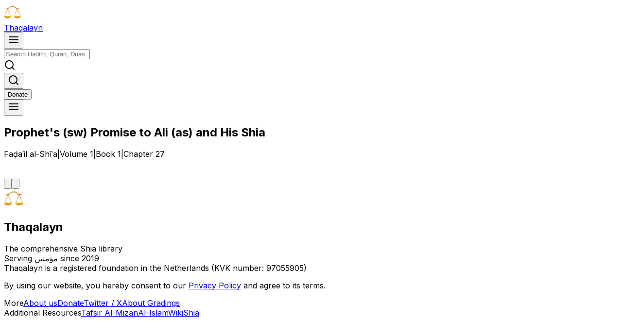

--- FILE ---
content_type: application/javascript; charset=UTF-8
request_url: https://thaqalayn.net/_next/static/chunks/8cc6fe4298f6c1c4.js
body_size: 41671
content:
(globalThis.TURBOPACK||(globalThis.TURBOPACK=[])).push(["object"==typeof document?document.currentScript:void 0,66925,t=>{"use strict";let e=(0,t.i(91926).createContext)({});t.s(["LayoutGroupContext",()=>e])},84877,t=>{"use strict";var e=t.i(91926);function i(t){let i=(0,e.useRef)(null);return null===i.current&&(i.current=t()),i.current}t.s(["useConstant",()=>i])},76131,t=>{"use strict";let e=(0,t.i(91926).createContext)(null);t.s(["PresenceContext",()=>e])},87224,t=>{"use strict";let e=(0,t.i(91926).createContext)({transformPagePoint:t=>t,isStatic:!1,reducedMotion:"never"});t.s(["MotionConfigContext",()=>e])},92126,t=>{"use strict";var e=t.i(91926),i=t.i(76131);function s(t=!0){let r=(0,e.useContext)(i.PresenceContext);if(null===r)return[!0,null];let{isPresent:n,onExitComplete:a,register:o}=r,l=(0,e.useId)();(0,e.useEffect)(()=>{t&&o(l)},[t]);let u=(0,e.useCallback)(()=>t&&a&&a(l),[l,a,t]);return!n&&a?[!1,u]:[!0]}t.s(["usePresence",()=>s])},35653,t=>{"use strict";let e="undefined"!=typeof window;t.s(["isBrowser",()=>e])},65770,t=>{"use strict";var e=t.i(91926);let i=t.i(35653).isBrowser?e.useLayoutEffect:e.useEffect;t.s(["useIsomorphicLayoutEffect",()=>i])},39752,17298,37102,87943,77415,80363,62379,93995,t=>{"use strict";function e(t){if("undefined"==typeof Proxy)return t;let e=new Map;return new Proxy((...e)=>t(...e),{get:(i,s)=>"create"===s?t:(e.has(s)||e.set(s,t(s)),e.get(s))})}function i(t){return null!==t&&"object"==typeof t&&"function"==typeof t.start}t.i(89627),t.s(["createDOMMotionComponentProxy",()=>e],39752),t.s(["isAnimationControls",()=>i],17298);let s=t=>Array.isArray(t);function r(t,e){if(!Array.isArray(e))return!1;let i=e.length;if(i!==t.length)return!1;for(let s=0;s<i;s++)if(e[s]!==t[s])return!1;return!0}function n(t){return"string"==typeof t||Array.isArray(t)}function a(t){let e=[{},{}];return null==t||t.values.forEach((t,i)=>{e[0][i]=t.get(),e[1][i]=t.getVelocity()}),e}function o(t,e,i,s){if("function"==typeof e){let[r,n]=a(s);e=e(void 0!==i?i:t.custom,r,n)}if("string"==typeof e&&(e=t.variants&&t.variants[e]),"function"==typeof e){let[r,n]=a(s);e=e(void 0!==i?i:t.custom,r,n)}return e}function l(t,e,i){let s=t.getProps();return o(s,e,void 0!==i?i:s.custom,t)}t.s(["isKeyframesTarget",()=>s],37102),t.s(["shallowCompare",()=>r],87943),t.s(["isVariantLabel",()=>n],77415),t.s(["resolveVariantFromProps",()=>o],80363),t.s(["resolveVariant",()=>l],62379);let u=["animate","whileInView","whileFocus","whileHover","whileTap","whileDrag","exit"],h=["initial",...u];t.s(["variantPriorityOrder",()=>u,"variantProps",()=>h],93995)},41715,11134,91938,49343,79710,40225,t=>{"use strict";t.i(89627);let e=t=>t;function i(t){let e;return()=>(void 0===e&&(e=t()),e)}t.s(["noop",()=>e],11134),t.s(["invariant",()=>e,"warning",()=>e],91938),t.s(["memo",()=>i],49343);let s=(t,e,i)=>{let s=e-t;return 0===s?1:(i-t)/s};t.s(["progress",()=>s],79710);let r=t=>1e3*t,n=t=>t/1e3;t.s(["millisecondsToSeconds",()=>n,"secondsToMilliseconds",()=>r],40225),t.s([],41715)},83521,16941,38747,35688,48471,6091,57307,58600,33366,43850,98136,49827,37976,4249,62050,69385,t=>{"use strict";let e;t.i(41715);var i,s=t.i(49343);let r=(0,s.memo)(()=>void 0!==window.ScrollTimeline);t.s(["supportsScrollTimeline",()=>r],16941);class n{constructor(t){this.stop=()=>this.runAll("stop"),this.animations=t.filter(Boolean)}get finished(){return Promise.all(this.animations.map(t=>"finished"in t?t.finished:t))}getAll(t){return this.animations[0][t]}setAll(t,e){for(let i=0;i<this.animations.length;i++)this.animations[i][t]=e}attachTimeline(t,e){let i=this.animations.map(i=>r()&&i.attachTimeline?i.attachTimeline(t):"function"==typeof e?e(i):void 0);return()=>{i.forEach((t,e)=>{t&&t(),this.animations[e].stop()})}}get time(){return this.getAll("time")}set time(t){this.setAll("time",t)}get speed(){return this.getAll("speed")}set speed(t){this.setAll("speed",t)}get startTime(){return this.getAll("startTime")}get duration(){let t=0;for(let e=0;e<this.animations.length;e++)t=Math.max(t,this.animations[e].duration);return t}runAll(t){this.animations.forEach(e=>e[t]())}flatten(){this.runAll("flatten")}play(){this.runAll("play")}pause(){this.runAll("pause")}cancel(){this.runAll("cancel")}complete(){this.runAll("complete")}}class a extends n{then(t,e){return Promise.all(this.animations).then(t).catch(e)}}function o(t,e){return t?t[e]||t.default||t:void 0}function l(t){let e=0,i=t.next(e);for(;!i.done&&e<2e4;)e+=50,i=t.next(e);return e>=2e4?1/0:e}function u(t){return"function"==typeof t}function h(t,e){t.timeline=e,t.onfinish=null}t.s(["GroupPlaybackControls",()=>a],38747),t.s(["getValueTransition",()=>o],35688),t.s(["calcGeneratorDuration",()=>l,"maxGeneratorDuration",()=>2e4],48471),t.i(40225),t.s(["isGenerator",()=>u],6091),t.i(11134),t.s(["attachTimeline",()=>h],57307);let c=t=>Array.isArray(t)&&"number"==typeof t[0];t.s(["isBezierDefinition",()=>c],58600);let d,p=(i=()=>{try{document.createElement("div").animate({opacity:0},{easing:"linear(0, 1)"})}catch(t){return!1}return!0},e=(0,s.memo)(i),()=>{var t;return null!=(t=d)?t:e()});t.s(["supportsLinearEasing",()=>p],33366);var m=t.i(79710);let f=(t,e,i=10)=>{let s="",r=Math.max(Math.round(e/i),2);for(let e=0;e<r;e++)s+=t((0,m.progress)(0,r-1,e))+", ";return`linear(${s.substring(0,s.length-2)})`};function v(t){return!!("function"==typeof t&&p()||!t||"string"==typeof t&&(t in y||p())||c(t)||Array.isArray(t)&&t.every(v))}t.s(["generateLinearEasing",()=>f],43850);let g=([t,e,i,s])=>`cubic-bezier(${t}, ${e}, ${i}, ${s})`,y={linear:"linear",ease:"ease",easeIn:"ease-in",easeOut:"ease-out",easeInOut:"ease-in-out",circIn:g([0,.65,.55,1]),circOut:g([.55,0,1,.45]),backIn:g([.31,.01,.66,-.59]),backOut:g([.33,1.53,.69,.99])};t.s(["isWaapiSupportedEasing",()=>v,"mapEasingToNativeEasing",()=>function t(e,i){if(e)return"function"==typeof e&&p()?f(e,i):c(e)?g(e):Array.isArray(e)?e.map(e=>t(e,i)||y.easeOut):y[e]}],98136);let x={x:!1,y:!1};function T(t,e,i){var s;if(t instanceof Element)return[t];if("string"==typeof t){let r=document;e&&(r=e.current);let n=null!=(s=null==i?void 0:i[t])?s:r.querySelectorAll(t);return n?Array.from(n):[]}return Array.from(t)}function b(t,e){let i=T(t),s=new AbortController;return[i,{passive:!0,...e,signal:s.signal},()=>s.abort()]}function P(t){return e=>{"touch"===e.pointerType||x.x||x.y||t(e)}}function w(t,e,i={}){let[s,r,n]=b(t,i),a=P(t=>{let{target:i}=t,s=e(t);if("function"!=typeof s||!i)return;let n=P(t=>{s(t),i.removeEventListener("pointerleave",n)});i.addEventListener("pointerleave",n,r)});return s.forEach(t=>{t.addEventListener("pointerenter",a,r)}),n}t.s(["resolveElements",()=>T],49827),t.s(["hover",()=>w],37976);let S=(t,e)=>!!e&&(t===e||S(t,e.parentElement)),A=t=>"mouse"===t.pointerType?"number"!=typeof t.button||t.button<=0:!1!==t.isPrimary;t.s(["isPrimaryPointer",()=>A],4249);let V=new Set(["BUTTON","INPUT","SELECT","TEXTAREA","A"]),C=new WeakSet;function M(t){return e=>{"Enter"===e.key&&t(e)}}function D(t,e){t.dispatchEvent(new PointerEvent("pointer"+e,{isPrimary:!0,bubbles:!0}))}function k(t){return A(t)&&!(x.x||x.y)}function E(t,e,i={}){let[s,r,n]=b(t,i),a=t=>{let s=t.currentTarget;if(!k(t)||C.has(s))return;C.add(s);let n=e(t),a=(t,e)=>{window.removeEventListener("pointerup",o),window.removeEventListener("pointercancel",l),k(t)&&C.has(s)&&(C.delete(s),"function"==typeof n&&n(t,{success:e}))},o=t=>{a(t,i.useGlobalTarget||S(s,t.target))},l=t=>{a(t,!1)};window.addEventListener("pointerup",o,r),window.addEventListener("pointercancel",l,r)};return s.forEach(t=>{V.has(t.tagName)||-1!==t.tabIndex||null!==t.getAttribute("tabindex")||(t.tabIndex=0),(i.useGlobalTarget?window:t).addEventListener("pointerdown",a,r),t.addEventListener("focus",t=>((t,e)=>{let i=t.currentTarget;if(!i)return;let s=M(()=>{if(C.has(i))return;D(i,"down");let t=M(()=>{D(i,"up")});i.addEventListener("keyup",t,e),i.addEventListener("blur",()=>D(i,"cancel"),e)});i.addEventListener("keydown",s,e),i.addEventListener("blur",()=>i.removeEventListener("keydown",s),e)})(t,r),r)}),n}function R(t){if("x"===t||"y"===t)if(x[t])return null;else return x[t]=!0,()=>{x[t]=!1};return x.x||x.y?null:(x.x=x.y=!0,()=>{x.x=x.y=!1})}t.s(["press",()=>E],62050),t.s(["setDragLock",()=>R],69385),t.s([],83521)},55932,31347,52228,t=>{"use strict";let e=["transformPerspective","x","y","z","translateX","translateY","translateZ","scale","scaleX","scaleY","rotate","rotateX","rotateY","rotateZ","skew","skewX","skewY"],i=new Set(e);t.s(["transformPropOrder",()=>e,"transformProps",()=>i],31347);let s=new Set(["width","height","top","left","right","bottom",...e]);t.s(["positionalKeys",()=>s],55932);var r=t.i(37102);let n=t=>!!(t&&"object"==typeof t&&t.mix&&t.toValue),a=t=>(0,r.isKeyframesTarget)(t)?t[t.length-1]||0:t;t.s(["isCustomValue",()=>n,"resolveFinalValueInKeyframes",()=>a],52228)},56735,t=>{"use strict";let e={skipAnimations:!1,useManualTiming:!1};t.s(["MotionGlobalConfig",()=>e])},74721,51155,67211,57229,54479,83633,5416,t=>{"use strict";let e;t.i(89627);var i=t.i(56735);t.i(41715);var s=t.i(11134);let r=["read","resolveKeyframes","update","preRender","render","postRender"];function n(t,e){let s=!1,n=!0,a={delta:0,timestamp:0,isProcessing:!1},o=()=>s=!0,l=r.reduce((t,e)=>(t[e]=function(t){let e=new Set,i=new Set,s=!1,r=!1,n=new WeakSet,a={delta:0,timestamp:0,isProcessing:!1};function o(e){n.has(e)&&(l.schedule(e),t()),e(a)}let l={schedule:(t,r=!1,a=!1)=>{let o=a&&s?e:i;return r&&n.add(t),o.has(t)||o.add(t),t},cancel:t=>{i.delete(t),n.delete(t)},process:t=>{if(a=t,s){r=!0;return}s=!0,[e,i]=[i,e],e.forEach(o),e.clear(),s=!1,r&&(r=!1,l.process(t))}};return l}(o),t),{}),{read:u,resolveKeyframes:h,update:c,preRender:d,render:p,postRender:m}=l,f=()=>{let r=i.MotionGlobalConfig.useManualTiming?a.timestamp:performance.now();s=!1,a.delta=n?1e3/60:Math.max(Math.min(r-a.timestamp,40),1),a.timestamp=r,a.isProcessing=!0,u.process(a),h.process(a),c.process(a),d.process(a),p.process(a),m.process(a),a.isProcessing=!1,s&&e&&(n=!1,t(f))};return{schedule:r.reduce((e,i)=>{let r=l[i];return e[i]=(e,i=!1,o=!1)=>(!s&&(s=!0,n=!0,a.isProcessing||t(f)),r.schedule(e,i,o)),e},{}),cancel:t=>{for(let e=0;e<r.length;e++)l[r[e]].cancel(t)},state:a,steps:l}}t.s(["createRenderBatcher",()=>n],51155);let{schedule:a,cancel:o,state:l,steps:u}=n("undefined"!=typeof requestAnimationFrame?requestAnimationFrame:s.noop,!0);function h(){e=void 0}t.s(["cancelFrame",()=>o,"frame",()=>a,"frameData",()=>l,"frameSteps",()=>u],67211);let c={now:()=>(void 0===e&&c.set(l.isProcessing||i.MotionGlobalConfig.useManualTiming?l.timestamp:performance.now()),e),set:t=>{e=t,queueMicrotask(h)}};function d(t,e){-1===t.indexOf(e)&&t.push(e)}function p(t,e){let i=t.indexOf(e);i>-1&&t.splice(i,1)}t.s(["time",()=>c],57229),t.s(["addUniqueItem",()=>d,"removeItem",()=>p],54479);class m{constructor(){this.subscriptions=[]}add(t){return d(this.subscriptions,t),()=>p(this.subscriptions,t)}notify(t,e,i){let s=this.subscriptions.length;if(s)if(1===s)this.subscriptions[0](t,e,i);else for(let r=0;r<s;r++){let s=this.subscriptions[r];s&&s(t,e,i)}}getSize(){return this.subscriptions.length}clear(){this.subscriptions.length=0}}function f(t,e){return e?1e3/e*t:0}t.s(["SubscriptionManager",()=>m],83633),t.s(["velocityPerSecond",()=>f],5416);let v={current:void 0};class g{constructor(t,e={}){this.version="11.18.2",this.canTrackVelocity=null,this.events={},this.updateAndNotify=(t,e=!0)=>{let i=c.now();this.updatedAt!==i&&this.setPrevFrameValue(),this.prev=this.current,this.setCurrent(t),this.current!==this.prev&&this.events.change&&this.events.change.notify(this.current),e&&this.events.renderRequest&&this.events.renderRequest.notify(this.current)},this.hasAnimated=!1,this.setCurrent(t),this.owner=e.owner}setCurrent(t){this.current=t,this.updatedAt=c.now(),null===this.canTrackVelocity&&void 0!==t&&(this.canTrackVelocity=!isNaN(parseFloat(this.current)))}setPrevFrameValue(t=this.current){this.prevFrameValue=t,this.prevUpdatedAt=this.updatedAt}onChange(t){return this.on("change",t)}on(t,e){this.events[t]||(this.events[t]=new m);let i=this.events[t].add(e);return"change"===t?()=>{i(),a.read(()=>{this.events.change.getSize()||this.stop()})}:i}clearListeners(){for(let t in this.events)this.events[t].clear()}attach(t,e){this.passiveEffect=t,this.stopPassiveEffect=e}set(t,e=!0){e&&this.passiveEffect?this.passiveEffect(t,this.updateAndNotify):this.updateAndNotify(t,e)}setWithVelocity(t,e,i){this.set(e),this.prev=void 0,this.prevFrameValue=t,this.prevUpdatedAt=this.updatedAt-i}jump(t,e=!0){this.updateAndNotify(t),this.prev=t,this.prevUpdatedAt=this.prevFrameValue=void 0,e&&this.stop(),this.stopPassiveEffect&&this.stopPassiveEffect()}get(){return v.current&&v.current.push(this),this.current}getPrevious(){return this.prev}getVelocity(){let t=c.now();if(!this.canTrackVelocity||void 0===this.prevFrameValue||t-this.updatedAt>30)return 0;let e=Math.min(this.updatedAt-this.prevUpdatedAt,30);return f(parseFloat(this.current)-parseFloat(this.prevFrameValue),e)}start(t){return this.stop(),new Promise(e=>{this.hasAnimated=!0,this.animation=t(e),this.events.animationStart&&this.events.animationStart.notify()}).then(()=>{this.events.animationComplete&&this.events.animationComplete.notify(),this.clearAnimation()})}stop(){this.animation&&(this.animation.stop(),this.events.animationCancel&&this.events.animationCancel.notify()),this.clearAnimation()}isAnimating(){return!!this.animation}clearAnimation(){delete this.animation}destroy(){this.clearListeners(),this.stop(),this.stopPassiveEffect&&this.stopPassiveEffect()}}function y(t,e){return new g(t,e)}t.s(["collectMotionValues",()=>v,"motionValue",()=>y],74721)},71899,73555,58151,70980,16719,53294,13132,6653,43191,16488,51413,23618,10338,t=>{"use strict";var e=t.i(52228),i=t.i(74721),s=t.i(62379);function r(t,r){let{transitionEnd:n={},transition:a={},...o}=(0,s.resolveVariant)(t,r)||{};for(let s in o={...o,...n}){let r=(0,e.resolveFinalValueInKeyframes)(o[s]);t.hasValue(s)?t.getValue(s).set(r):t.addValue(s,(0,i.motionValue)(r))}}t.s(["setTarget",()=>r],71899);let n=t=>!!(t&&t.getVelocity);function a(t,e){let i=t.getValue("willChange");if(n(i)&&i.add)return i.add(e)}t.s(["isMotionValue",()=>n],73555),t.s(["addValueToWillChange",()=>a],58151);let o=t=>t.replace(/([a-z])([A-Z])/gu,"$1-$2").toLowerCase();t.s(["camelToDash",()=>o],70980);let l="data-"+o("framerAppearId");function u(t){return t.props[l]}t.s(["optimizedAppearDataAttribute",()=>l],16719),t.s(["getOptimisedAppearId",()=>u],53294);let h={current:!1};t.s(["instantAnimationState",()=>h],13132),t.i(41715);var c=t.i(11134);let d=(t,e,i)=>(((1-3*i+3*e)*t+(3*i-6*e))*t+3*e)*t;function p(t,e,i,s){return t===e&&i===s?c.noop:r=>0===r||1===r?r:d(function(t,e,i,s,r){let n,a,o=0;do(n=d(a=e+(i-e)/2,s,r)-t)>0?i=a:e=a;while(Math.abs(n)>1e-7&&++o<12)return a}(r,0,1,t,i),e,s)}t.s(["cubicBezier",()=>p],6653);let m=t=>e=>e<=.5?t(2*e)/2:(2-t(2*(1-e)))/2,f=t=>e=>1-t(1-e),v=p(.33,1.53,.69,.99),g=f(v),y=m(g);t.s(["backIn",()=>g,"backInOut",()=>y,"backOut",()=>v],43191);let x=t=>(t*=2)<1?.5*g(t):.5*(2-Math.pow(2,-10*(t-1)));t.s(["anticipate",()=>x],16488);let T=t=>1-Math.sin(Math.acos(t)),b=f(T),P=m(T);t.s(["circIn",()=>T,"circInOut",()=>P,"circOut",()=>b],51413);let w=t=>/^0[^.\s]+$/u.test(t);function S(t){return"number"==typeof t?0===t:null===t||"none"===t||"0"===t||w(t)}t.s(["isZeroValueString",()=>w],23618),t.s(["isNone",()=>S],10338)},66574,t=>{"use strict";let e=(t,e,i)=>i>e?e:i<t?t:i;t.s(["clamp",()=>e])},59944,20554,4798,2713,54493,95532,97519,t=>{"use strict";var e=t.i(66574);let i={test:t=>"number"==typeof t,parse:parseFloat,transform:t=>t},s={...i,transform:t=>(0,e.clamp)(0,1,t)},r={...i,default:1};t.s(["alpha",()=>s,"number",()=>i,"scale",()=>r],20554);let n=t=>Math.round(1e5*t)/1e5;t.s(["sanitize",()=>n],4798);let a=/-?(?:\d+(?:\.\d+)?|\.\d+)/gu;t.s(["floatRegex",()=>a],2713);let o=/^(?:#[\da-f]{3,8}|(?:rgb|hsl)a?\((?:-?[\d.]+%?[,\s]+){2}-?[\d.]+%?\s*(?:[,/]\s*)?(?:\b\d+(?:\.\d+)?|\.\d+)?%?\))$/iu,l=(t,e)=>i=>!!("string"==typeof i&&o.test(i)&&i.startsWith(t)||e&&null!=i&&Object.prototype.hasOwnProperty.call(i,e)),u=(t,e,i)=>s=>{if("string"!=typeof s)return s;let[r,n,o,l]=s.match(a);return{[t]:parseFloat(r),[e]:parseFloat(n),[i]:parseFloat(o),alpha:void 0!==l?parseFloat(l):1}},h={...i,transform:t=>Math.round((0,e.clamp)(0,255,t))},c={test:l("rgb","red"),parse:u("red","green","blue"),transform:({red:t,green:e,blue:i,alpha:r=1})=>"rgba("+h.transform(t)+", "+h.transform(e)+", "+h.transform(i)+", "+n(s.transform(r))+")"};t.s(["rgba",()=>c],54493);let d={test:l("#"),parse:function(t){let e="",i="",s="",r="";return t.length>5?(e=t.substring(1,3),i=t.substring(3,5),s=t.substring(5,7),r=t.substring(7,9)):(e=t.substring(1,2),i=t.substring(2,3),s=t.substring(3,4),r=t.substring(4,5),e+=e,i+=i,s+=s,r+=r),{red:parseInt(e,16),green:parseInt(i,16),blue:parseInt(s,16),alpha:r?parseInt(r,16)/255:1}},transform:c.transform};t.s(["hex",()=>d],59944);let p=t=>({test:e=>"string"==typeof e&&e.endsWith(t)&&1===e.split(" ").length,parse:parseFloat,transform:e=>`${e}${t}`}),m=p("deg"),f=p("%"),v=p("px"),g=p("vh"),y=p("vw"),x={...f,parse:t=>f.parse(t)/100,transform:t=>f.transform(100*t)};t.s(["degrees",()=>m,"percent",()=>f,"progressPercentage",()=>x,"px",()=>v,"vh",()=>g,"vw",()=>y],95532);let T={test:l("hsl","hue"),parse:u("hue","saturation","lightness"),transform:({hue:t,saturation:e,lightness:i,alpha:r=1})=>"hsla("+Math.round(t)+", "+f.transform(n(e))+", "+f.transform(n(i))+", "+n(s.transform(r))+")"};t.s(["hsla",()=>T],97519)},71328,43085,t=>{"use strict";var e=t.i(59944),i=t.i(97519),s=t.i(54493);let r={test:t=>s.rgba.test(t)||e.hex.test(t)||i.hsla.test(t),parse:t=>s.rgba.test(t)?s.rgba.parse(t):i.hsla.test(t)?i.hsla.parse(t):e.hex.parse(t),transform:t=>"string"==typeof t?t:t.hasOwnProperty("red")?s.rgba.transform(t):i.hsla.transform(t)};t.s(["color",()=>r],43085);let n=/(?:#[\da-f]{3,8}|(?:rgb|hsl)a?\((?:-?[\d.]+%?[,\s]+){2}-?[\d.]+%?\s*(?:[,/]\s*)?(?:\b\d+(?:\.\d+)?|\.\d+)?%?\))/giu;var a=t.i(2713),o=t.i(4798);let l="number",u="color",h=/var\s*\(\s*--(?:[\w-]+\s*|[\w-]+\s*,(?:\s*[^)(\s]|\s*\((?:[^)(]|\([^)(]*\))*\))+\s*)\)|#[\da-f]{3,8}|(?:rgb|hsl)a?\((?:-?[\d.]+%?[,\s]+){2}-?[\d.]+%?\s*(?:[,/]\s*)?(?:\b\d+(?:\.\d+)?|\.\d+)?%?\)|-?(?:\d+(?:\.\d+)?|\.\d+)/giu;function c(t){let e=t.toString(),i=[],s={color:[],number:[],var:[]},n=[],a=0,o=e.replace(h,t=>(r.test(t)?(s.color.push(a),n.push(u),i.push(r.parse(t))):t.startsWith("var(")?(s.var.push(a),n.push("var"),i.push(t)):(s.number.push(a),n.push(l),i.push(parseFloat(t))),++a,"${}")).split("${}");return{values:i,split:o,indexes:s,types:n}}function d(t){return c(t).values}function p(t){let{split:e,types:i}=c(t),s=e.length;return t=>{let n="";for(let a=0;a<s;a++)if(n+=e[a],void 0!==t[a]){let e=i[a];e===l?n+=(0,o.sanitize)(t[a]):e===u?n+=r.transform(t[a]):n+=t[a]}return n}}let m=t=>"number"==typeof t?0:t,f={test:function(t){var e,i;return isNaN(t)&&"string"==typeof t&&((null==(e=t.match(a.floatRegex))?void 0:e.length)||0)+((null==(i=t.match(n))?void 0:i.length)||0)>0},parse:d,createTransformer:p,getAnimatableNone:function(t){let e=d(t);return p(t)(e.map(m))}};t.s(["analyseComplexValue",()=>c,"complex",()=>f],71328)},57008,97657,45175,35926,52697,2750,17873,t=>{"use strict";var e=t.i(71328),i=t.i(2713);let s=new Set(["brightness","contrast","saturate","opacity"]);function r(t){let[e,r]=t.slice(0,-1).split("(");if("drop-shadow"===e)return t;let[n]=r.match(i.floatRegex)||[];if(!n)return t;let a=r.replace(n,""),o=+!!s.has(e);return n!==r&&(o*=100),e+"("+o+a+")"}let n=/\b([a-z-]*)\(.*?\)/gu,a={...e.complex,getAnimatableNone:t=>{let e=t.match(n);return e?e.map(r).join(" "):t}};var o=t.i(43085),l=t.i(20554),u=t.i(95532);let h={borderWidth:u.px,borderTopWidth:u.px,borderRightWidth:u.px,borderBottomWidth:u.px,borderLeftWidth:u.px,borderRadius:u.px,radius:u.px,borderTopLeftRadius:u.px,borderTopRightRadius:u.px,borderBottomRightRadius:u.px,borderBottomLeftRadius:u.px,width:u.px,maxWidth:u.px,height:u.px,maxHeight:u.px,top:u.px,right:u.px,bottom:u.px,left:u.px,padding:u.px,paddingTop:u.px,paddingRight:u.px,paddingBottom:u.px,paddingLeft:u.px,margin:u.px,marginTop:u.px,marginRight:u.px,marginBottom:u.px,marginLeft:u.px,backgroundPositionX:u.px,backgroundPositionY:u.px},c={rotate:u.degrees,rotateX:u.degrees,rotateY:u.degrees,rotateZ:u.degrees,scale:l.scale,scaleX:l.scale,scaleY:l.scale,scaleZ:l.scale,skew:u.degrees,skewX:u.degrees,skewY:u.degrees,distance:u.px,translateX:u.px,translateY:u.px,translateZ:u.px,x:u.px,y:u.px,z:u.px,perspective:u.px,transformPerspective:u.px,opacity:l.alpha,originX:u.progressPercentage,originY:u.progressPercentage,originZ:u.px},d={...l.number,transform:Math.round},p={...h,...c,zIndex:d,size:u.px,fillOpacity:l.alpha,strokeOpacity:l.alpha,numOctaves:d};t.s(["numberValueTypes",()=>p],97657);let m={...p,color:o.color,backgroundColor:o.color,outlineColor:o.color,fill:o.color,stroke:o.color,borderColor:o.color,borderTopColor:o.color,borderRightColor:o.color,borderBottomColor:o.color,borderLeftColor:o.color,filter:a,WebkitFilter:a},f=t=>m[t];function v(t,i){let s=f(t);return s!==a&&(s=e.complex),s.getAnimatableNone?s.getAnimatableNone(i):void 0}t.s(["getDefaultValueType",()=>f],45175),t.s(["getAnimatableNone",()=>v],35926);let g=new Set(["auto","none","0"]);function y(t,i,s){let r,n=0;for(;n<t.length&&!r;){let i=t[n];"string"==typeof i&&!g.has(i)&&(0,e.analyseComplexValue)(i).values.length&&(r=t[n]),n++}if(r&&s)for(let e of i)t[e]=v(s,r)}t.s(["makeNoneKeyframesAnimatable",()=>y],57008);var x=t.i(31347);let T=t=>t===l.number||t===u.px,b=(t,e)=>parseFloat(t.split(", ")[e]),P=(t,e)=>(i,{transform:s})=>{if("none"===s||!s)return 0;let r=s.match(/^matrix3d\((.+)\)$/u);if(r)return b(r[1],e);{let e=s.match(/^matrix\((.+)\)$/u);return e?b(e[1],t):0}},w=new Set(["x","y","z"]),S=x.transformPropOrder.filter(t=>!w.has(t));function A(t){let e=[];return S.forEach(i=>{let s=t.getValue(i);void 0!==s&&(e.push([i,s.get()]),s.set(+!!i.startsWith("scale")))}),e}let V={width:({x:t},{paddingLeft:e="0",paddingRight:i="0"})=>t.max-t.min-parseFloat(e)-parseFloat(i),height:({y:t},{paddingTop:e="0",paddingBottom:i="0"})=>t.max-t.min-parseFloat(e)-parseFloat(i),top:(t,{top:e})=>parseFloat(e),left:(t,{left:e})=>parseFloat(e),bottom:({y:t},{top:e})=>parseFloat(e)+(t.max-t.min),right:({x:t},{left:e})=>parseFloat(e)+(t.max-t.min),x:P(4,13),y:P(5,14)};V.translateX=V.x,V.translateY=V.y,t.s(["isNumOrPxType",()=>T,"positionalValues",()=>V,"removeNonTranslationalTransform",()=>A],52697);var C=t.i(67211);let M=new Set,D=!1,k=!1;function E(){if(k){let t=Array.from(M).filter(t=>t.needsMeasurement),e=new Set(t.map(t=>t.element)),i=new Map;e.forEach(t=>{let e=A(t);e.length&&(i.set(t,e),t.render())}),t.forEach(t=>t.measureInitialState()),e.forEach(t=>{t.render();let e=i.get(t);e&&e.forEach(([e,i])=>{var s;null==(s=t.getValue(e))||s.set(i)})}),t.forEach(t=>t.measureEndState()),t.forEach(t=>{void 0!==t.suspendedScrollY&&window.scrollTo(0,t.suspendedScrollY)})}k=!1,D=!1,M.forEach(t=>t.complete()),M.clear()}function R(){M.forEach(t=>{t.readKeyframes(),t.needsMeasurement&&(k=!0)})}function L(){R(),E()}class B{constructor(t,e,i,s,r,n=!1){this.isComplete=!1,this.isAsync=!1,this.needsMeasurement=!1,this.isScheduled=!1,this.unresolvedKeyframes=[...t],this.onComplete=e,this.name=i,this.motionValue=s,this.element=r,this.isAsync=n}scheduleResolve(){this.isScheduled=!0,this.isAsync?(M.add(this),D||(D=!0,C.frame.read(R),C.frame.resolveKeyframes(E))):(this.readKeyframes(),this.complete())}readKeyframes(){let{unresolvedKeyframes:t,name:e,element:i,motionValue:s}=this;for(let r=0;r<t.length;r++)if(null===t[r])if(0===r){let r=null==s?void 0:s.get(),n=t[t.length-1];if(void 0!==r)t[0]=r;else if(i&&e){let s=i.readValue(e,n);null!=s&&(t[0]=s)}void 0===t[0]&&(t[0]=n),s&&void 0===r&&s.set(t[0])}else t[r]=t[r-1]}setFinalKeyframe(){}measureInitialState(){}renderEndStyles(){}measureEndState(){}complete(){this.isComplete=!0,this.onComplete(this.unresolvedKeyframes,this.finalKeyframe),M.delete(this)}cancel(){this.isComplete||(this.isScheduled=!1,M.delete(this))}resume(){this.isComplete||this.scheduleResolve()}}t.s(["KeyframeResolver",()=>B,"flushKeyframeResolvers",()=>L],2750);let F=t=>/^-?(?:\d+(?:\.\d+)?|\.\d+)$/u.test(t);t.s(["isNumericalString",()=>F],17873)},54473,t=>{"use strict";let e=t=>e=>"string"==typeof e&&e.startsWith(t),i=e("--"),s=e("var(--"),r=t=>!!s(t)&&n.test(t.split("/*")[0].trim()),n=/var\(--(?:[\w-]+\s*|[\w-]+\s*,(?:\s*[^)(\s]|\s*\((?:[^)(]|\([^)(]*\))*\))+\s*)\)$/iu;t.s(["isCSSVariableName",()=>i,"isCSSVariableToken",()=>r])},35716,97958,97449,77328,16605,t=>{"use strict";var e=t.i(10338),i=t.i(55932),s=t.i(57008),r=t.i(2750);t.i(41715);var n=t.i(91938),a=t.i(17873),o=t.i(54473);let l=/^var\(--(?:([\w-]+)|([\w-]+), ?([a-zA-Z\d ()%#.,-]+))\)/u;var u=t.i(52697),h=t.i(20554),c=t.i(95532);let d=t=>e=>e.test(t);t.s(["testValueType",()=>d],97958);let p=[h.number,c.px,c.percent,c.degrees,c.vw,c.vh,{test:t=>"auto"===t,parse:t=>t}],m=t=>p.find(d(t));t.s(["dimensionValueTypes",()=>p,"findDimensionValueType",()=>m],97449);class f extends r.KeyframeResolver{constructor(t,e,i,s,r){super(t,e,i,s,r,!0)}readKeyframes(){let{unresolvedKeyframes:t,element:e,name:s}=this;if(!e||!e.current)return;super.readKeyframes();for(let i=0;i<t.length;i++){let s=t[i];if("string"==typeof s&&(s=s.trim(),(0,o.isCSSVariableToken)(s))){let r=function t(e,i,s=1){(0,n.invariant)(s<=4,`Max CSS variable fallback depth detected in property "${e}". This may indicate a circular fallback dependency.`);let[r,u]=function(t){let e=l.exec(t);if(!e)return[,];let[,i,s,r]=e;return[`--${null!=i?i:s}`,r]}(e);if(!r)return;let h=window.getComputedStyle(i).getPropertyValue(r);if(h){let t=h.trim();return(0,a.isNumericalString)(t)?parseFloat(t):t}return(0,o.isCSSVariableToken)(u)?t(u,i,s+1):u}(s,e.current);void 0!==r&&(t[i]=r),i===t.length-1&&(this.finalKeyframe=s)}}if(this.resolveNoneKeyframes(),!i.positionalKeys.has(s)||2!==t.length)return;let[r,h]=t,c=m(r),d=m(h);if(c!==d)if((0,u.isNumOrPxType)(c)&&(0,u.isNumOrPxType)(d))for(let e=0;e<t.length;e++){let i=t[e];"string"==typeof i&&(t[e]=parseFloat(i))}else this.needsMeasurement=!0}resolveNoneKeyframes(){let{unresolvedKeyframes:t,name:i}=this,r=[];for(let i=0;i<t.length;i++)(0,e.isNone)(t[i])&&r.push(i);r.length&&(0,s.makeNoneKeyframesAnimatable)(t,r,i)}measureInitialState(){let{element:t,unresolvedKeyframes:e,name:i}=this;if(!t||!t.current)return;"height"===i&&(this.suspendedScrollY=window.pageYOffset),this.measuredOrigin=u.positionalValues[i](t.measureViewportBox(),window.getComputedStyle(t.current)),e[0]=this.measuredOrigin;let s=e[e.length-1];void 0!==s&&t.getValue(i,s).jump(s,!1)}measureEndState(){var t;let{element:e,name:i,unresolvedKeyframes:s}=this;if(!e||!e.current)return;let r=e.getValue(i);r&&r.jump(this.measuredOrigin,!1);let n=s.length-1,a=s[n];s[n]=u.positionalValues[i](e.measureViewportBox(),window.getComputedStyle(e.current)),null!==a&&void 0===this.finalKeyframe&&(this.finalKeyframe=a),(null==(t=this.removedTransforms)?void 0:t.length)&&this.removedTransforms.forEach(([t,i])=>{e.getValue(t).set(i)}),this.resolveNoneKeyframes()}}t.s(["DOMKeyframesResolver",()=>f],35716);var v=t.i(57229),g=t.i(13132);t.i(83521);var y=t.i(6091),x=t.i(71328);let T=(t,e)=>"zIndex"!==e&&!!("number"==typeof t||Array.isArray(t)||"string"==typeof t&&(x.complex.test(t)||"0"===t)&&!t.startsWith("url(")),b=t=>null!==t;function P(t,{repeat:e,repeatType:i="loop"},s){let r=t.filter(b),n=e&&"loop"!==i&&e%2==1?0:r.length-1;return n&&void 0!==s?s:r[n]}t.s(["getFinalKeyframe",()=>P],77328);class w{constructor({autoplay:t=!0,delay:e=0,type:i="keyframes",repeat:s=0,repeatDelay:r=0,repeatType:n="loop",...a}){this.isStopped=!1,this.hasAttemptedResolve=!1,this.createdAt=v.time.now(),this.options={autoplay:t,delay:e,type:i,repeat:s,repeatDelay:r,repeatType:n,...a},this.updateFinishedPromise()}calcStartTime(){return this.resolvedAt&&this.resolvedAt-this.createdAt>40?this.resolvedAt:this.createdAt}get resolved(){return this._resolved||this.hasAttemptedResolve||(0,r.flushKeyframeResolvers)(),this._resolved}onKeyframesResolved(t,e){this.resolvedAt=v.time.now(),this.hasAttemptedResolve=!0;let{name:i,type:s,velocity:r,delay:a,onComplete:o,onUpdate:l,isGenerator:u}=this.options;if(!u&&!function(t,e,i,s){let r=t[0];if(null===r)return!1;if("display"===e||"visibility"===e)return!0;let a=t[t.length-1],o=T(r,e),l=T(a,e);return(0,n.warning)(o===l,`You are trying to animate ${e} from "${r}" to "${a}". ${r} is not an animatable value - to enable this animation set ${r} to a value animatable to ${a} via the \`style\` property.`),!!o&&!!l&&(function(t){let e=t[0];if(1===t.length)return!0;for(let i=0;i<t.length;i++)if(t[i]!==e)return!0}(t)||("spring"===i||(0,y.isGenerator)(i))&&s)}(t,i,s,r))if(g.instantAnimationState.current||!a){l&&l(P(t,this.options,e)),o&&o(),this.resolveFinishedPromise();return}else this.options.duration=0;let h=this.initPlayback(t,e);!1!==h&&(this._resolved={keyframes:t,finalKeyframe:e,...h},this.onPostResolved())}onPostResolved(){}then(t,e){return this.currentFinishedPromise.then(t,e)}flatten(){this.options.type="keyframes",this.options.ease="linear"}updateFinishedPromise(){this.currentFinishedPromise=new Promise(t=>{this.resolveFinishedPromise=t})}}t.s(["BaseAnimation",()=>w],16605)},49727,64527,t=>{"use strict";let e=(t,e,i)=>t+(e-t)*i;function i(t,e,i){return(i<0&&(i+=1),i>1&&(i-=1),i<1/6)?t+(e-t)*6*i:i<.5?e:i<2/3?t+(e-t)*(2/3-i)*6:t}function s({hue:t,saturation:e,lightness:s,alpha:r}){t/=360,s/=100;let n=0,a=0,o=0;if(e/=100){let r=s<.5?s*(1+e):s+e-s*e,l=2*s-r;n=i(l,r,t+1/3),a=i(l,r,t),o=i(l,r,t-1/3)}else n=a=o=s;return{red:Math.round(255*n),green:Math.round(255*a),blue:Math.round(255*o),alpha:r}}t.s(["mixNumber",()=>e],49727),t.s(["hslaToRgba",()=>s],64527)},79991,66242,34083,t=>{"use strict";var e=t.i(49727);t.i(41715);var i=t.i(91938),s=t.i(64527),r=t.i(59944),n=t.i(54493),a=t.i(97519);function o(t,e){return i=>i>0?e:t}t.s(["mixImmediate",()=>o],66242);let l=(t,e,i)=>{let s=t*t,r=i*(e*e-s)+s;return r<0?0:Math.sqrt(r)},u=[r.hex,n.rgba,a.hsla];function h(t){let e=u.find(e=>e.test(t));if((0,i.warning)(!!e,`'${t}' is not an animatable color. Use the equivalent color code instead.`),!e)return!1;let r=e.parse(t);return e===a.hsla&&(r=(0,s.hslaToRgba)(r)),r}let c=(t,i)=>{let s=h(t),r=h(i);if(!s||!r)return o(t,i);let a={...s};return t=>(a.red=l(s.red,r.red,t),a.green=l(s.green,r.green,t),a.blue=l(s.blue,r.blue,t),a.alpha=(0,e.mixNumber)(s.alpha,r.alpha,t),n.rgba.transform(a))};t.s(["mixColor",()=>c],79991);let d=(t,e)=>i=>e(t(i)),p=(...t)=>t.reduce(d);t.s(["pipe",()=>p],34083)},15518,t=>{"use strict";var e=t.i(49727),i=t.i(79991),s=t.i(34083);t.i(41715);var r=t.i(91938),n=t.i(43085),a=t.i(71328),o=t.i(54473);let l=new Set(["none","hidden"]);var u=t.i(66242);function h(t,i){return s=>(0,e.mixNumber)(t,i,s)}function c(t){return"number"==typeof t?h:"string"==typeof t?(0,o.isCSSVariableToken)(t)?u.mixImmediate:n.color.test(t)?i.mixColor:m:Array.isArray(t)?d:"object"==typeof t?n.color.test(t)?i.mixColor:p:u.mixImmediate}function d(t,e){let i=[...t],s=i.length,r=t.map((t,i)=>c(t)(t,e[i]));return t=>{for(let e=0;e<s;e++)i[e]=r[e](t);return i}}function p(t,e){let i={...t,...e},s={};for(let r in i)void 0!==t[r]&&void 0!==e[r]&&(s[r]=c(t[r])(t[r],e[r]));return t=>{for(let e in s)i[e]=s[e](t);return i}}let m=(t,e)=>{let i=a.complex.createTransformer(e),n=(0,a.analyseComplexValue)(t),o=(0,a.analyseComplexValue)(e);if(!(n.indexes.var.length===o.indexes.var.length&&n.indexes.color.length===o.indexes.color.length&&n.indexes.number.length>=o.indexes.number.length))return(0,r.warning)(!0,`Complex values '${t}' and '${e}' too different to mix. Ensure all colors are of the same type, and that each contains the same quantity of number and color values. Falling back to instant transition.`),(0,u.mixImmediate)(t,e);if(l.has(t)&&!o.values.length||l.has(e)&&!n.values.length)return l.has(t)?i=>i<=0?t:e:i=>i>=1?e:t;return(0,s.pipe)(d(function(t,e){var i;let s=[],r={color:0,var:0,number:0};for(let n=0;n<e.values.length;n++){let a=e.types[n],o=t.indexes[a][r[a]],l=null!=(i=t.values[o])?i:0;s[n]=l,r[a]++}return s}(n,o),o.values),i)};function f(t,i,s){return"number"==typeof t&&"number"==typeof i&&"number"==typeof s?(0,e.mixNumber)(t,i,s):c(t)(t,i)}t.s(["mix",()=>f],15518)},79676,59205,93858,91022,99852,t=>{"use strict";t.i(83521);var e=t.i(48471),i=t.i(43850);t.i(41715);var s=t.i(40225),r=t.i(66574),n=t.i(5416);function a(t,e,i){let s=Math.max(e-5,0);return(0,n.velocityPerSecond)(i-t(s),e-s)}let o=.01,l=2,u=.005,h=.5;var c=t.i(91938);function d(t,e){return t*Math.sqrt(1-e*e)}let p=["duration","bounce"],m=["stiffness","damping","mass"];function f(t,e){return e.some(e=>void 0!==t[e])}function v(t=.3,n=.3){let g,y="object"!=typeof t?{visualDuration:t,keyframes:[0,1],bounce:n}:t,{restSpeed:x,restDelta:T}=y,b=y.keyframes[0],P=y.keyframes[y.keyframes.length-1],w={done:!1,value:b},{stiffness:S,damping:A,mass:V,duration:C,velocity:M,isResolvedFromDuration:D}=function(t){let e={velocity:0,stiffness:100,damping:10,mass:1,isResolvedFromDuration:!1,...t};if(!f(t,m)&&f(t,p))if(t.visualDuration){let i=2*Math.PI/(1.2*t.visualDuration),s=i*i,n=2*(0,r.clamp)(.05,1,1-(t.bounce||0))*Math.sqrt(s);e={...e,mass:1,stiffness:s,damping:n}}else{let i=function({duration:t=800,bounce:e=.3,velocity:i=0,mass:n=1}){let a,o;(0,c.warning)(t<=(0,s.secondsToMilliseconds)(10),"Spring duration must be 10 seconds or less");let l=1-e;l=(0,r.clamp)(.05,1,l),t=(0,r.clamp)(.01,10,(0,s.millisecondsToSeconds)(t)),l<1?(a=e=>{let s=e*l,r=s*t;return .001-(s-i)/d(e,l)*Math.exp(-r)},o=e=>{let s=e*l*t,r=Math.pow(l,2)*Math.pow(e,2)*t,n=Math.exp(-s),o=d(Math.pow(e,2),l);return(s*i+i-r)*n*(-a(e)+.001>0?-1:1)/o}):(a=e=>-.001+Math.exp(-e*t)*((e-i)*t+1),o=e=>t*t*(i-e)*Math.exp(-e*t));let u=function(t,e,i){let s=i;for(let i=1;i<12;i++)s-=t(s)/e(s);return s}(a,o,5/t);if(t=(0,s.secondsToMilliseconds)(t),isNaN(u))return{stiffness:100,damping:10,duration:t};{let e=Math.pow(u,2)*n;return{stiffness:e,damping:2*l*Math.sqrt(n*e),duration:t}}}(t);(e={...e,...i,mass:1}).isResolvedFromDuration=!0}return e}({...y,velocity:-(0,s.millisecondsToSeconds)(y.velocity||0)}),k=M||0,E=A/(2*Math.sqrt(S*V)),R=P-b,L=(0,s.millisecondsToSeconds)(Math.sqrt(S/V)),B=5>Math.abs(R);if(x||(x=B?o:l),T||(T=B?u:h),E<1){let t=d(L,E);g=e=>P-Math.exp(-E*L*e)*((k+E*L*R)/t*Math.sin(t*e)+R*Math.cos(t*e))}else if(1===E)g=t=>P-Math.exp(-L*t)*(R+(k+L*R)*t);else{let t=L*Math.sqrt(E*E-1);g=e=>{let i=Math.exp(-E*L*e),s=Math.min(t*e,300);return P-i*((k+E*L*R)*Math.sinh(s)+t*R*Math.cosh(s))/t}}let F={calculatedDuration:D&&C||null,next:t=>{let e=g(t);if(D)w.done=t>=C;else{let i=0;E<1&&(i=0===t?(0,s.secondsToMilliseconds)(k):a(g,t,e));let r=Math.abs(P-e)<=T;w.done=Math.abs(i)<=x&&r}return w.value=w.done?P:e,w},toString:()=>{let t=Math.min((0,e.calcGeneratorDuration)(F),e.maxGeneratorDuration),s=(0,i.generateLinearEasing)(e=>F.next(t*e).value,t,30);return t+"ms "+s}};return F}function g({keyframes:t,velocity:e=0,power:i=.8,timeConstant:s=325,bounceDamping:r=10,bounceStiffness:n=500,modifyTarget:o,min:l,max:u,restDelta:h=.5,restSpeed:c}){let d,p,m=t[0],f={done:!1,value:m},g=i*e,y=m+g,x=void 0===o?y:o(y);x!==y&&(g=x-m);let T=t=>-g*Math.exp(-t/s),b=t=>x+T(t),P=t=>{let e=T(t),i=b(t);f.done=Math.abs(e)<=h,f.value=f.done?x:i},w=t=>{let e;if(e=f.value,void 0!==l&&e<l||void 0!==u&&e>u){var i;d=t,p=v({keyframes:[f.value,(i=f.value,void 0===l?u:void 0===u||Math.abs(l-i)<Math.abs(u-i)?l:u)],velocity:a(b,t,f.value),damping:r,stiffness:n,restDelta:h,restSpeed:c})}};return w(0),{calculatedDuration:null,next:t=>{let e=!1;return(p||void 0!==d||(e=!0,P(t),w(t)),void 0!==d&&t>=d)?p.next(t-d):(e||P(t),f)}}}t.s(["spring",()=>v],59205),t.s(["inertia",()=>g],79676);var y=t.i(6653);let x=(0,y.cubicBezier)(.42,0,1,1),T=(0,y.cubicBezier)(0,0,.58,1),b=(0,y.cubicBezier)(.42,0,.58,1);t.s(["easeIn",()=>x,"easeInOut",()=>b,"easeOut",()=>T],93858);let P=t=>Array.isArray(t)&&"number"!=typeof t[0];t.s(["isEasingArray",()=>P],91022);var w=t.i(58600),S=t.i(11134),A=t.i(16488),V=t.i(43191),C=t.i(51413);let M={linear:S.noop,easeIn:x,easeInOut:b,easeOut:T,circIn:C.circIn,circInOut:C.circInOut,circOut:C.circOut,backIn:V.backIn,backInOut:V.backInOut,backOut:V.backOut,anticipate:A.anticipate},D=t=>{if((0,w.isBezierDefinition)(t)){(0,c.invariant)(4===t.length,"Cubic bezier arrays must contain four numerical values.");let[e,i,s,r]=t;return(0,y.cubicBezier)(e,i,s,r)}return"string"==typeof t?((0,c.invariant)(void 0!==M[t],`Invalid easing type '${t}'`),M[t]):t};t.s(["easingDefinitionToFunction",()=>D],99852)},97118,88358,t=>{"use strict";t.i(41715);var e=t.i(91938),i=t.i(11134),s=t.i(79710),r=t.i(66574),n=t.i(15518),a=t.i(34083);function o(t,l,{clamp:u=!0,ease:h,mixer:c}={}){let d=t.length;if((0,e.invariant)(d===l.length,"Both input and output ranges must be the same length"),1===d)return()=>l[0];if(2===d&&l[0]===l[1])return()=>l[1];let p=t[0]===t[1];t[0]>t[d-1]&&(t=[...t].reverse(),l=[...l].reverse());let m=function(t,e,s){let r=[],o=s||n.mix,l=t.length-1;for(let s=0;s<l;s++){let n=o(t[s],t[s+1]);if(e){let t=Array.isArray(e)?e[s]||i.noop:e;n=(0,a.pipe)(t,n)}r.push(n)}return r}(l,h,c),f=m.length,v=e=>{if(p&&e<t[0])return l[0];let i=0;if(f>1)for(;i<t.length-2&&!(e<t[i+1]);i++);let r=(0,s.progress)(t[i],t[i+1],e);return m[i](r)};return u?e=>v((0,r.clamp)(t[0],t[d-1],e)):v}t.s(["interpolate",()=>o],97118);var l=t.i(49727);function u(t){let e=[0];return!function(t,e){let i=t[t.length-1];for(let r=1;r<=e;r++){let n=(0,s.progress)(0,e,r);t.push((0,l.mixNumber)(i,1,n))}}(e,t.length-1),e}t.s(["defaultOffset",()=>u],88358)},1738,220,34282,86693,28018,58122,50868,72593,31535,99320,73537,16942,92273,62897,75537,t=>{"use strict";var e=t.i(17298),i=t.i(37102),s=t.i(87943),r=t.i(77415),n=t.i(62379),a=t.i(93995);t.i(83521);var o=t.i(35688),l=t.i(55932),u=t.i(71899),h=t.i(58151),c=t.i(53294),d=t.i(38747);t.i(41715);var p=t.i(40225),m=t.i(67211),f=t.i(56735),v=t.i(13132),g=t.i(33366),y=t.i(57307),x=t.i(6091),T=t.i(98136),b=t.i(11134),P=t.i(16488),w=t.i(43191),S=t.i(51413),A=t.i(35716),V=t.i(16605);t.i(89627);var C=t.i(48471),M=t.i(2750),D=t.i(66574),k=t.i(15518),E=t.i(34083),R=t.i(79676),L=t.i(93858),B=t.i(91022),F=t.i(99852),O=t.i(97118),j=t.i(88358);function I({duration:t=300,keyframes:e,times:i,ease:s="easeInOut"}){var r;let n=(0,B.isEasingArray)(s)?s.map(F.easingDefinitionToFunction):(0,F.easingDefinitionToFunction)(s),a={done:!1,value:e[0]},o=(r=i&&i.length===e.length?i:(0,j.defaultOffset)(e),r.map(e=>e*t)),l=(0,O.interpolate)(o,e,{ease:Array.isArray(n)?n:e.map(()=>n||L.easeInOut).splice(0,e.length-1)});return{calculatedDuration:t,next:e=>(a.value=l(e),a.done=e>=t,a)}}var N=t.i(59205),U=V,$=t.i(57229);let W=t=>{let e=({timestamp:e})=>t(e);return{start:()=>m.frame.update(e,!0),stop:()=>(0,m.cancelFrame)(e),now:()=>m.frameData.isProcessing?m.frameData.timestamp:$.time.now()}};var z=t.i(77328);let K={decay:R.inertia,inertia:R.inertia,tween:I,keyframes:I,spring:N.spring},G=t=>t/100;class H extends U.BaseAnimation{constructor(t){super(t),this.holdTime=null,this.cancelTime=null,this.currentTime=0,this.playbackSpeed=1,this.pendingPlayState="running",this.startTime=null,this.state="idle",this.stop=()=>{if(this.resolver.cancel(),this.isStopped=!0,"idle"===this.state)return;this.teardown();let{onStop:t}=this.options;t&&t()};const{name:e,motionValue:i,element:s,keyframes:r}=this.options,n=(null==s?void 0:s.KeyframeResolver)||M.KeyframeResolver,a=(t,e)=>this.onKeyframesResolved(t,e);this.resolver=new n(r,a,e,i,s),this.resolver.scheduleResolve()}flatten(){super.flatten(),this._resolved&&Object.assign(this._resolved,this.initPlayback(this._resolved.keyframes))}initPlayback(t){let e,i,{type:s="keyframes",repeat:r=0,repeatDelay:n=0,repeatType:a,velocity:o=0}=this.options,l=(0,x.isGenerator)(s)?s:K[s]||I;l!==I&&"number"!=typeof t[0]&&(e=(0,E.pipe)(G,(0,k.mix)(t[0],t[1])),t=[0,100]);let u=l({...this.options,keyframes:t});"mirror"===a&&(i=l({...this.options,keyframes:[...t].reverse(),velocity:-o})),null===u.calculatedDuration&&(u.calculatedDuration=(0,C.calcGeneratorDuration)(u));let{calculatedDuration:h}=u,c=h+n;return{generator:u,mirroredGenerator:i,mapPercentToKeyframes:e,calculatedDuration:h,resolvedDuration:c,totalDuration:c*(r+1)-n}}onPostResolved(){let{autoplay:t=!0}=this.options;this.play(),"paused"!==this.pendingPlayState&&t?this.state=this.pendingPlayState:this.pause()}tick(t,e=!1){let{resolved:i}=this;if(!i){let{keyframes:t}=this.options;return{done:!0,value:t[t.length-1]}}let{finalKeyframe:s,generator:r,mirroredGenerator:n,mapPercentToKeyframes:a,keyframes:o,calculatedDuration:l,totalDuration:u,resolvedDuration:h}=i;if(null===this.startTime)return r.next(0);let{delay:c,repeat:d,repeatType:p,repeatDelay:m,onUpdate:f}=this.options;this.speed>0?this.startTime=Math.min(this.startTime,t):this.speed<0&&(this.startTime=Math.min(t-u/this.speed,this.startTime)),e?this.currentTime=t:null!==this.holdTime?this.currentTime=this.holdTime:this.currentTime=Math.round(t-this.startTime)*this.speed;let v=this.currentTime-c*(this.speed>=0?1:-1),g=this.speed>=0?v<0:v>u;this.currentTime=Math.max(v,0),"finished"===this.state&&null===this.holdTime&&(this.currentTime=u);let y=this.currentTime,x=r;if(d){let t=Math.min(this.currentTime,u)/h,e=Math.floor(t),i=t%1;!i&&t>=1&&(i=1),1===i&&e--,(e=Math.min(e,d+1))%2&&("reverse"===p?(i=1-i,m&&(i-=m/h)):"mirror"===p&&(x=n)),y=(0,D.clamp)(0,1,i)*h}let T=g?{done:!1,value:o[0]}:x.next(y);a&&(T.value=a(T.value));let{done:b}=T;g||null===l||(b=this.speed>=0?this.currentTime>=u:this.currentTime<=0);let P=null===this.holdTime&&("finished"===this.state||"running"===this.state&&b);return P&&void 0!==s&&(T.value=(0,z.getFinalKeyframe)(o,this.options,s)),f&&f(T.value),P&&this.finish(),T}get duration(){let{resolved:t}=this;return t?(0,p.millisecondsToSeconds)(t.calculatedDuration):0}get time(){return(0,p.millisecondsToSeconds)(this.currentTime)}set time(t){t=(0,p.secondsToMilliseconds)(t),this.currentTime=t,null!==this.holdTime||0===this.speed?this.holdTime=t:this.driver&&(this.startTime=this.driver.now()-t/this.speed)}get speed(){return this.playbackSpeed}set speed(t){let e=this.playbackSpeed!==t;this.playbackSpeed=t,e&&(this.time=(0,p.millisecondsToSeconds)(this.currentTime))}play(){if(this.resolver.isScheduled||this.resolver.resume(),!this._resolved){this.pendingPlayState="running";return}if(this.isStopped)return;let{driver:t=W,onPlay:e,startTime:i}=this.options;this.driver||(this.driver=t(t=>this.tick(t))),e&&e();let s=this.driver.now();null!==this.holdTime?this.startTime=s-this.holdTime:this.startTime?"finished"===this.state&&(this.startTime=s):this.startTime=null!=i?i:this.calcStartTime(),"finished"===this.state&&this.updateFinishedPromise(),this.cancelTime=this.startTime,this.holdTime=null,this.state="running",this.driver.start()}pause(){var t;if(!this._resolved){this.pendingPlayState="paused";return}this.state="paused",this.holdTime=null!=(t=this.currentTime)?t:0}complete(){"running"!==this.state&&this.play(),this.pendingPlayState=this.state="finished",this.holdTime=null}finish(){this.teardown(),this.state="finished";let{onComplete:t}=this.options;t&&t()}cancel(){null!==this.cancelTime&&this.tick(this.cancelTime),this.teardown(),this.updateFinishedPromise()}teardown(){this.state="idle",this.stopDriver(),this.resolveFinishedPromise(),this.updateFinishedPromise(),this.startTime=this.cancelTime=null,this.resolver.cancel()}stopDriver(){this.driver&&(this.driver.stop(),this.driver=void 0)}sample(t){return this.startTime=0,this.tick(t,!0)}}function Y(t){return new H(t)}t.s(["MainThreadAnimation",()=>H,"animateValue",()=>Y],220);let X=new Set(["opacity","clipPath","filter","transform"]),q=(0,t.i(49343).memo)(()=>Object.hasOwnProperty.call(Element.prototype,"animate")),Z={anticipate:P.anticipate,backInOut:w.backInOut,circInOut:S.circInOut};class _ extends V.BaseAnimation{constructor(t){super(t);const{name:e,motionValue:i,element:s,keyframes:r}=this.options;this.resolver=new A.DOMKeyframesResolver(r,(t,e)=>this.onKeyframesResolved(t,e),e,i,s),this.resolver.scheduleResolve()}initPlayback(t,e){var i;let{duration:s=300,times:r,ease:n,type:a,motionValue:o,name:l,startTime:u}=this.options;if(!o.owner||!o.owner.current)return!1;if("string"==typeof n&&(0,g.supportsLinearEasing)()&&n in Z&&(n=Z[n]),i=this.options,(0,x.isGenerator)(i.type)||"spring"===i.type||!(0,T.isWaapiSupportedEasing)(i.ease)){let{onComplete:e,onUpdate:i,motionValue:o,element:l,...u}=this.options,h=function(t,e){let i=new H({...e,keyframes:t,repeat:0,delay:0,isGenerator:!0}),s={done:!1,value:t[0]},r=[],n=0;for(;!s.done&&n<2e4;)r.push((s=i.sample(n)).value),n+=10;return{times:void 0,keyframes:r,duration:n-10,ease:"linear"}}(t,u);1===(t=h.keyframes).length&&(t[1]=t[0]),s=h.duration,r=h.times,n=h.ease,a="keyframes"}let h=function(t,e,i,{delay:s=0,duration:r=300,repeat:n=0,repeatType:a="loop",ease:o="easeInOut",times:l}={}){let u={[e]:i};l&&(u.offset=l);let h=(0,T.mapEasingToNativeEasing)(o,r);return Array.isArray(h)&&(u.easing=h),t.animate(u,{delay:s,duration:r,easing:Array.isArray(h)?"linear":h,fill:"both",iterations:n+1,direction:"reverse"===a?"alternate":"normal"})}(o.owner.current,l,t,{...this.options,duration:s,times:r,ease:n});return h.startTime=null!=u?u:this.calcStartTime(),this.pendingTimeline?((0,y.attachTimeline)(h,this.pendingTimeline),this.pendingTimeline=void 0):h.onfinish=()=>{let{onComplete:i}=this.options;o.set((0,z.getFinalKeyframe)(t,this.options,e)),i&&i(),this.cancel(),this.resolveFinishedPromise()},{animation:h,duration:s,times:r,type:a,ease:n,keyframes:t}}get duration(){let{resolved:t}=this;if(!t)return 0;let{duration:e}=t;return(0,p.millisecondsToSeconds)(e)}get time(){let{resolved:t}=this;if(!t)return 0;let{animation:e}=t;return(0,p.millisecondsToSeconds)(e.currentTime||0)}set time(t){let{resolved:e}=this;if(!e)return;let{animation:i}=e;i.currentTime=(0,p.secondsToMilliseconds)(t)}get speed(){let{resolved:t}=this;if(!t)return 1;let{animation:e}=t;return e.playbackRate}set speed(t){let{resolved:e}=this;if(!e)return;let{animation:i}=e;i.playbackRate=t}get state(){let{resolved:t}=this;if(!t)return"idle";let{animation:e}=t;return e.playState}get startTime(){let{resolved:t}=this;if(!t)return null;let{animation:e}=t;return e.startTime}attachTimeline(t){if(this._resolved){let{resolved:e}=this;if(!e)return b.noop;let{animation:i}=e;(0,y.attachTimeline)(i,t)}else this.pendingTimeline=t;return b.noop}play(){if(this.isStopped)return;let{resolved:t}=this;if(!t)return;let{animation:e}=t;"finished"===e.playState&&this.updateFinishedPromise(),e.play()}pause(){let{resolved:t}=this;if(!t)return;let{animation:e}=t;e.pause()}stop(){if(this.resolver.cancel(),this.isStopped=!0,"idle"===this.state)return;this.resolveFinishedPromise(),this.updateFinishedPromise();let{resolved:t}=this;if(!t)return;let{animation:e,keyframes:i,duration:s,type:r,ease:n,times:a}=t;if("idle"===e.playState||"finished"===e.playState)return;if(this.time){let{motionValue:t,onUpdate:e,onComplete:o,element:l,...u}=this.options,h=new H({...u,keyframes:i,duration:s,type:r,ease:n,times:a,isGenerator:!0}),c=(0,p.secondsToMilliseconds)(this.time);t.setWithVelocity(h.sample(c-10).value,h.sample(c).value,10)}let{onStop:o}=this.options;o&&o(),this.cancel()}complete(){let{resolved:t}=this;t&&t.animation.finish()}cancel(){let{resolved:t}=this;t&&t.animation.cancel()}static supports(t){let{motionValue:e,name:i,repeatDelay:s,repeatType:r,damping:n,type:a}=t;if(!e||!e.owner||!(e.owner.current instanceof HTMLElement))return!1;let{onUpdate:o,transformTemplate:l}=e.owner.getProps();return q()&&i&&X.has(i)&&!o&&!l&&!s&&"mirror"!==r&&0!==n&&"inertia"!==a}}var J=t.i(31347);let Q={type:"spring",stiffness:500,damping:25,restSpeed:10},tt={type:"keyframes",duration:.8},te={type:"keyframes",ease:[.25,.1,.35,1],duration:.3},ti=(t,e,i,s={},r,n)=>a=>{let l=(0,o.getValueTransition)(s,t)||{},u=l.delay||s.delay||0,{elapsed:h=0}=s;h-=(0,p.secondsToMilliseconds)(u);let c={keyframes:Array.isArray(i)?i:[null,i],ease:"easeOut",velocity:e.getVelocity(),...l,delay:-h,onUpdate:t=>{e.set(t),l.onUpdate&&l.onUpdate(t)},onComplete:()=>{a(),l.onComplete&&l.onComplete()},name:t,motionValue:e,element:n?void 0:r};!function({when:t,delay:e,delayChildren:i,staggerChildren:s,staggerDirection:r,repeat:n,repeatType:a,repeatDelay:o,from:l,elapsed:u,...h}){return!!Object.keys(h).length}(l)&&(c={...c,...((t,{keyframes:e})=>e.length>2?tt:J.transformProps.has(t)?t.startsWith("scale")?{type:"spring",stiffness:550,damping:0===e[1]?2*Math.sqrt(550):30,restSpeed:10}:Q:te)(t,c)}),c.duration&&(c.duration=(0,p.secondsToMilliseconds)(c.duration)),c.repeatDelay&&(c.repeatDelay=(0,p.secondsToMilliseconds)(c.repeatDelay)),void 0!==c.from&&(c.keyframes[0]=c.from);let g=!1;if(!1!==c.type&&(0!==c.duration||c.repeatDelay)||(c.duration=0,0===c.delay&&(g=!0)),(v.instantAnimationState.current||f.MotionGlobalConfig.skipAnimations)&&(g=!0,c.duration=0,c.delay=0),g&&!n&&void 0!==e.get()){let t=(0,z.getFinalKeyframe)(c.keyframes,l);if(void 0!==t)return m.frame.update(()=>{c.onUpdate(t),c.onComplete()}),new d.GroupPlaybackControls([])}return!n&&_.supports(c)?new _(c):new H(c)};function ts(t,e,{delay:i=0,transitionOverride:s,type:r}={}){var n;let{transition:a=t.getDefaultTransition(),transitionEnd:d,...p}=e;s&&(a=s);let f=[],v=r&&t.animationState&&t.animationState.getState()[r];for(let e in p){let s=t.getValue(e,null!=(n=t.latestValues[e])?n:null),r=p[e];if(void 0===r||v&&function({protectedKeys:t,needsAnimating:e},i){let s=t.hasOwnProperty(i)&&!0!==e[i];return e[i]=!1,s}(v,e))continue;let u={delay:i,...(0,o.getValueTransition)(a||{},e)},d=!1;if(window.MotionHandoffAnimation){let i=(0,c.getOptimisedAppearId)(t);if(i){let t=window.MotionHandoffAnimation(i,e,m.frame);null!==t&&(u.startTime=t,d=!0)}}(0,h.addValueToWillChange)(t,e),s.start(ti(e,s,r,t.shouldReduceMotion&&l.positionalKeys.has(e)?{type:!1}:u,t,d));let g=s.animation;g&&f.push(g)}return d&&Promise.all(f).then(()=>{m.frame.update(()=>{d&&(0,u.setTarget)(t,d)})}),f}function tr(t,e,i={}){var s;let r=(0,n.resolveVariant)(t,e,"exit"===i.type?null==(s=t.presenceContext)?void 0:s.custom:void 0),{transition:a=t.getDefaultTransition()||{}}=r||{};i.transitionOverride&&(a=i.transitionOverride);let o=r?()=>Promise.all(ts(t,r,i)):()=>Promise.resolve(),l=t.variantChildren&&t.variantChildren.size?(s=0)=>{let{delayChildren:r=0,staggerChildren:n,staggerDirection:o}=a;return function(t,e,i=0,s=0,r=1,n){let a=[],o=(t.variantChildren.size-1)*s,l=1===r?(t=0)=>t*s:(t=0)=>o-t*s;return Array.from(t.variantChildren).sort(tn).forEach((t,s)=>{t.notify("AnimationStart",e),a.push(tr(t,e,{...n,delay:i+l(s)}).then(()=>t.notify("AnimationComplete",e)))}),Promise.all(a)}(t,e,r+s,n,o,i)}:()=>Promise.resolve(),{when:u}=a;if(!u)return Promise.all([o(),l(i.delay)]);{let[t,e]="beforeChildren"===u?[o,l]:[l,o];return t().then(()=>e())}}function tn(t,e){return t.sortNodePosition(e)}t.s(["animateMotionValue",()=>ti],34282);let ta=a.variantProps.length,to=[...a.variantPriorityOrder].reverse(),tl=a.variantPriorityOrder.length;function tu(t=!1){return{isActive:t,protectedKeys:{},needsAnimating:{},prevResolvedValues:{}}}function th(){return{animate:tu(!0),whileInView:tu(),whileHover:tu(),whileTap:tu(),whileDrag:tu(),whileFocus:tu(),exit:tu()}}class tc{constructor(t){this.isMounted=!1,this.node=t}update(){}}t.s(["Feature",()=>tc],86693);let td=0,tp={animation:{Feature:class extends tc{constructor(t){super(t),t.animationState||(t.animationState=function(t){let o=e=>Promise.all(e.map(({animation:e,options:i})=>(function(t,e,i={}){let s;if(t.notify("AnimationStart",e),Array.isArray(e))s=Promise.all(e.map(e=>tr(t,e,i)));else if("string"==typeof e)s=tr(t,e,i);else{let r="function"==typeof e?(0,n.resolveVariant)(t,e,i.custom):e;s=Promise.all(ts(t,r,i))}return s.then(()=>{t.notify("AnimationComplete",e)})})(t,e,i))),l=th(),u=!0,h=e=>(i,s)=>{var r;let a=(0,n.resolveVariant)(t,s,"exit"===e?null==(r=t.presenceContext)?void 0:r.custom:void 0);if(a){let{transition:t,transitionEnd:e,...s}=a;i={...i,...s,...e}}return i};function c(n){let{props:c}=t,d=function t(e){if(!e)return;if(!e.isControllingVariants){let i=e.parent&&t(e.parent)||{};return void 0!==e.props.initial&&(i.initial=e.props.initial),i}let i={};for(let t=0;t<ta;t++){let s=a.variantProps[t],n=e.props[s];((0,r.isVariantLabel)(n)||!1===n)&&(i[s]=n)}return i}(t.parent)||{},p=[],m=new Set,f={},v=1/0;for(let a=0;a<tl;a++){var g,y;let o=to[a],x=l[o],T=void 0!==c[o]?c[o]:d[o],b=(0,r.isVariantLabel)(T),P=o===n?x.isActive:null;!1===P&&(v=a);let w=T===d[o]&&T!==c[o]&&b;if(w&&u&&t.manuallyAnimateOnMount&&(w=!1),x.protectedKeys={...f},!x.isActive&&null===P||!T&&!x.prevProp||(0,e.isAnimationControls)(T)||"boolean"==typeof T)continue;let S=(g=x.prevProp,"string"==typeof(y=T)?y!==g:!!Array.isArray(y)&&!(0,s.shallowCompare)(y,g)),A=S||o===n&&x.isActive&&!w&&b||a>v&&b,V=!1,C=Array.isArray(T)?T:[T],M=C.reduce(h(o),{});!1===P&&(M={});let{prevResolvedValues:D={}}=x,k={...D,...M},E=e=>{A=!0,m.has(e)&&(V=!0,m.delete(e)),x.needsAnimating[e]=!0;let i=t.getValue(e);i&&(i.liveStyle=!1)};for(let t in k){let e=M[t],r=D[t];if(!f.hasOwnProperty(t))((0,i.isKeyframesTarget)(e)&&(0,i.isKeyframesTarget)(r)?(0,s.shallowCompare)(e,r):e===r)?void 0!==e&&m.has(t)?E(t):x.protectedKeys[t]=!0:null!=e?E(t):m.add(t)}x.prevProp=T,x.prevResolvedValues=M,x.isActive&&(f={...f,...M}),u&&t.blockInitialAnimation&&(A=!1);let R=!(w&&S)||V;A&&R&&p.push(...C.map(t=>({animation:t,options:{type:o}})))}if(m.size){let e={};m.forEach(i=>{let s=t.getBaseTarget(i),r=t.getValue(i);r&&(r.liveStyle=!0),e[i]=null!=s?s:null}),p.push({animation:e})}let x=!!p.length;return u&&(!1===c.initial||c.initial===c.animate)&&!t.manuallyAnimateOnMount&&(x=!1),u=!1,x?o(p):Promise.resolve()}return{animateChanges:c,setActive:function(e,i){var s;if(l[e].isActive===i)return Promise.resolve();null==(s=t.variantChildren)||s.forEach(t=>{var s;return null==(s=t.animationState)?void 0:s.setActive(e,i)}),l[e].isActive=i;let r=c(e);for(let t in l)l[t].protectedKeys={};return r},setAnimateFunction:function(e){o=e(t)},getState:()=>l,reset:()=>{l=th(),u=!0}}}(t))}updateAnimationControlsSubscription(){let{animate:t}=this.node.getProps();(0,e.isAnimationControls)(t)&&(this.unmountControls=t.subscribe(this.node))}mount(){this.updateAnimationControlsSubscription()}update(){let{animate:t}=this.node.getProps(),{animate:e}=this.node.prevProps||{};t!==e&&this.updateAnimationControlsSubscription()}unmount(){var t;this.node.animationState.reset(),null==(t=this.unmountControls)||t.call(this)}}},exit:{Feature:class extends tc{constructor(){super(...arguments),this.id=td++}update(){if(!this.node.presenceContext)return;let{isPresent:t,onExitComplete:e}=this.node.presenceContext,{isPresent:i}=this.node.prevPresenceContext||{};if(!this.node.animationState||t===i)return;let s=this.node.animationState.setActive("exit",!t);e&&!t&&s.then(()=>e(this.id))}mount(){let{register:t}=this.node.presenceContext||{};t&&(this.unmount=t(this.id))}unmount(){}}}};t.s(["animations",()=>tp],1738);var tm=t.i(91938),tf=t.i(69385),tv=t.i(4249);function tg(t,e,i,s={passive:!0}){return t.addEventListener(e,i,s),()=>t.removeEventListener(e,i)}function ty(t){return{point:{x:t.pageX,y:t.pageY}}}t.s(["addDomEvent",()=>tg],28018);let tx=t=>e=>(0,tv.isPrimaryPointer)(e)&&t(e,ty(e));function tT(t,e,i,s){return tg(t,e,tx(i),s)}t.s(["addPointerInfo",()=>tx,"extractEventInfo",()=>ty],58122);let tb=(t,e)=>Math.abs(t-e);class tP{constructor(t,e,{transformPagePoint:i,contextWindow:s,dragSnapToOrigin:r=!1}={}){if(this.startEvent=null,this.lastMoveEvent=null,this.lastMoveEventInfo=null,this.handlers={},this.contextWindow=window,this.updatePoint=()=>{var t,e;if(!(this.lastMoveEvent&&this.lastMoveEventInfo))return;let i=tA(this.lastMoveEventInfo,this.history),s=null!==this.startEvent,r=(t=i.offset,e={x:0,y:0},Math.sqrt(tb(t.x,e.x)**2+tb(t.y,e.y)**2)>=3);if(!s&&!r)return;let{point:n}=i,{timestamp:a}=m.frameData;this.history.push({...n,timestamp:a});let{onStart:o,onMove:l}=this.handlers;s||(o&&o(this.lastMoveEvent,i),this.startEvent=this.lastMoveEvent),l&&l(this.lastMoveEvent,i)},this.handlePointerMove=(t,e)=>{this.lastMoveEvent=t,this.lastMoveEventInfo=tw(e,this.transformPagePoint),m.frame.update(this.updatePoint,!0)},this.handlePointerUp=(t,e)=>{this.end();let{onEnd:i,onSessionEnd:s,resumeAnimation:r}=this.handlers;if(this.dragSnapToOrigin&&r&&r(),!(this.lastMoveEvent&&this.lastMoveEventInfo))return;let n=tA("pointercancel"===t.type?this.lastMoveEventInfo:tw(e,this.transformPagePoint),this.history);this.startEvent&&i&&i(t,n),s&&s(t,n)},!(0,tv.isPrimaryPointer)(t))return;this.dragSnapToOrigin=r,this.handlers=e,this.transformPagePoint=i,this.contextWindow=s||window;const n=tw(ty(t),this.transformPagePoint),{point:a}=n,{timestamp:o}=m.frameData;this.history=[{...a,timestamp:o}];const{onSessionStart:l}=e;l&&l(t,tA(n,this.history)),this.removeListeners=(0,E.pipe)(tT(this.contextWindow,"pointermove",this.handlePointerMove),tT(this.contextWindow,"pointerup",this.handlePointerUp),tT(this.contextWindow,"pointercancel",this.handlePointerUp))}updateHandlers(t){this.handlers=t}end(){this.removeListeners&&this.removeListeners(),(0,m.cancelFrame)(this.updatePoint)}}function tw(t,e){return e?{point:e(t.point)}:t}function tS(t,e){return{x:t.x-e.x,y:t.y-e.y}}function tA({point:t},e){return{point:t,delta:tS(t,tV(e)),offset:tS(t,e[0]),velocity:function(t,e){if(t.length<2)return{x:0,y:0};let i=t.length-1,s=null,r=tV(t);for(;i>=0&&(s=t[i],!(r.timestamp-s.timestamp>(0,p.secondsToMilliseconds)(.1)));)i--;if(!s)return{x:0,y:0};let n=(0,p.millisecondsToSeconds)(r.timestamp-s.timestamp);if(0===n)return{x:0,y:0};let a={x:(r.x-s.x)/n,y:(r.y-s.y)/n};return a.x===1/0&&(a.x=0),a.y===1/0&&(a.y=0),a}(e,.1)}}function tV(t){return t[t.length-1]}function tC(t){return t&&"object"==typeof t&&Object.prototype.hasOwnProperty.call(t,"current")}t.s(["isRefObject",()=>tC],50868);var tM=t.i(79710),tD=t.i(49727);function tk(t){return t.max-t.min}function tE(t,e,i){return Math.abs(t-e)<=i}function tR(t,e,i,s=.5){t.origin=s,t.originPoint=(0,tD.mixNumber)(e.min,e.max,t.origin),t.scale=tk(i)/tk(e),t.translate=(0,tD.mixNumber)(i.min,i.max,t.origin)-t.originPoint,(t.scale>=.9999&&t.scale<=1.0001||isNaN(t.scale))&&(t.scale=1),(t.translate>=-.01&&t.translate<=.01||isNaN(t.translate))&&(t.translate=0)}function tL(t,e,i,s){tR(t.x,e.x,i.x,s?s.originX:void 0),tR(t.y,e.y,i.y,s?s.originY:void 0)}function tB(t,e,i){t.min=i.min+e.min,t.max=t.min+tk(e)}function tF(t,e,i){tB(t.x,e.x,i.x),tB(t.y,e.y,i.y)}function tO(t,e,i){t.min=e.min-i.min,t.max=t.min+tk(e)}function tj(t,e,i){tO(t.x,e.x,i.x),tO(t.y,e.y,i.y)}function tI(t,e,i){return{min:void 0!==e?t.min+e:void 0,max:void 0!==i?t.max+i-(t.max-t.min):void 0}}function tN(t,e){let i=e.min-t.min,s=e.max-t.max;return e.max-e.min<t.max-t.min&&([i,s]=[s,i]),{min:i,max:s}}function tU(t,e,i){return{min:t$(t,e),max:t$(t,i)}}function t$(t,e){return"number"==typeof t?t:t[e]||0}t.s(["calcBoxDelta",()=>tL,"calcLength",()=>tk,"calcRelativeBox",()=>tF,"calcRelativePosition",()=>tj,"isNear",()=>tE],72593);let tW=()=>({translate:0,scale:1,origin:0,originPoint:0}),tz=()=>({x:tW(),y:tW()}),tK=()=>({min:0,max:0}),tG=()=>({x:tK(),y:tK()});function tH(t){return[t("x"),t("y")]}function tY({top:t,left:e,right:i,bottom:s}){return{x:{min:e,max:i},y:{min:t,max:s}}}function tX(t){return void 0===t||1===t}function tq({scale:t,scaleX:e,scaleY:i}){return!tX(t)||!tX(e)||!tX(i)}function tZ(t){return tq(t)||t_(t)||t.z||t.rotate||t.rotateX||t.rotateY||t.skewX||t.skewY}function t_(t){var e,i;return(e=t.x)&&"0%"!==e||(i=t.y)&&"0%"!==i}t.s(["createBox",()=>tG,"createDelta",()=>tz],31535),t.s(["eachAxis",()=>tH],99320);function tJ(t,e,i){return i+e*(t-i)}function tQ(t,e,i,s,r){return void 0!==r&&(t=s+r*(t-s)),s+i*(t-s)+e}function t0(t,e=0,i=1,s,r){t.min=tQ(t.min,e,i,s,r),t.max=tQ(t.max,e,i,s,r)}function t1(t,{x:e,y:i}){t0(t.x,e.translate,e.scale,e.originPoint),t0(t.y,i.translate,i.scale,i.originPoint)}function t5(t,e,i,s=!1){let r,n,a=i.length;if(a){e.x=e.y=1;for(let o=0;o<a;o++){n=(r=i[o]).projectionDelta;let{visualElement:a}=r.options;(!a||!a.props.style||"contents"!==a.props.style.display)&&(s&&r.options.layoutScroll&&r.scroll&&r!==r.root&&t9(t,{x:-r.scroll.offset.x,y:-r.scroll.offset.y}),n&&(e.x*=n.x.scale,e.y*=n.y.scale,t1(t,n)),s&&tZ(r.latestValues)&&t9(t,r.latestValues))}e.x<1.0000000000001&&e.x>.999999999999&&(e.x=1),e.y<1.0000000000001&&e.y>.999999999999&&(e.y=1)}}function t2(t,e){t.min=t.min+e,t.max=t.max+e}function t3(t,e,i,s,r=.5){let n=(0,tD.mixNumber)(t.min,t.max,r);t0(t,e,i,n,s)}function t9(t,e){t3(t.x,e.x,e.scaleX,e.scale,e.originX),t3(t.y,e.y,e.scaleY,e.scale,e.originY)}function t7(t,e){return tY(function(t,e){if(!e)return t;let i=e({x:t.left,y:t.top}),s=e({x:t.right,y:t.bottom});return{top:i.y,left:i.x,bottom:s.y,right:s.x}}(t.getBoundingClientRect(),e))}function t8(t,e,i){let s=t7(t,i),{scroll:r}=e;return r&&(t2(s.x,r.offset.x),t2(s.y,r.offset.y)),s}t.s(["has2DTranslate",()=>t_,"hasScale",()=>tq,"hasTransform",()=>tZ],73537),t.s(["applyBoxDelta",()=>t1,"applyTreeDeltas",()=>t5,"scalePoint",()=>tJ,"transformBox",()=>t9,"translateAxis",()=>t2],16942),t.s(["measurePageBox",()=>t8,"measureViewportBox",()=>t7],92273);var t4=t.i(95532);let t6=({current:t})=>t?t.ownerDocument.defaultView:null,et=new WeakMap;class ee{constructor(t){this.openDragLock=null,this.isDragging=!1,this.currentDirection=null,this.originPoint={x:0,y:0},this.constraints=!1,this.hasMutatedConstraints=!1,this.elastic=tG(),this.visualElement=t}start(t,{snapToCursor:e=!1}={}){let{presenceContext:i}=this.visualElement;if(i&&!1===i.isPresent)return;let s=t=>{let{dragSnapToOrigin:i}=this.getProps();i?this.pauseAnimation():this.stopAnimation(),e&&this.snapToCursor(ty(t).point)},r=(t,e)=>{let{drag:i,dragPropagation:s,onDragStart:r}=this.getProps();if(i&&!s&&(this.openDragLock&&this.openDragLock(),this.openDragLock=(0,tf.setDragLock)(i),!this.openDragLock))return;this.isDragging=!0,this.currentDirection=null,this.resolveConstraints(),this.visualElement.projection&&(this.visualElement.projection.isAnimationBlocked=!0,this.visualElement.projection.target=void 0),tH(t=>{let e=this.getAxisMotionValue(t).get()||0;if(t4.percent.test(e)){let{projection:i}=this.visualElement;if(i&&i.layout){let s=i.layout.layoutBox[t];s&&(e=tk(s)*(parseFloat(e)/100))}}this.originPoint[t]=e}),r&&m.frame.postRender(()=>r(t,e)),(0,h.addValueToWillChange)(this.visualElement,"transform");let{animationState:n}=this.visualElement;n&&n.setActive("whileDrag",!0)},n=(t,e)=>{let{dragPropagation:i,dragDirectionLock:s,onDirectionLock:r,onDrag:n}=this.getProps();if(!i&&!this.openDragLock)return;let{offset:a}=e;if(s&&null===this.currentDirection){this.currentDirection=function(t,e=10){let i=null;return Math.abs(t.y)>e?i="y":Math.abs(t.x)>e&&(i="x"),i}(a),null!==this.currentDirection&&r&&r(this.currentDirection);return}this.updateAxis("x",e.point,a),this.updateAxis("y",e.point,a),this.visualElement.render(),n&&n(t,e)},a=(t,e)=>this.stop(t,e),o=()=>tH(t=>{var e;return"paused"===this.getAnimationState(t)&&(null==(e=this.getAxisMotionValue(t).animation)?void 0:e.play())}),{dragSnapToOrigin:l}=this.getProps();this.panSession=new tP(t,{onSessionStart:s,onStart:r,onMove:n,onSessionEnd:a,resumeAnimation:o},{transformPagePoint:this.visualElement.getTransformPagePoint(),dragSnapToOrigin:l,contextWindow:t6(this.visualElement)})}stop(t,e){let i=this.isDragging;if(this.cancel(),!i)return;let{velocity:s}=e;this.startAnimation(s);let{onDragEnd:r}=this.getProps();r&&m.frame.postRender(()=>r(t,e))}cancel(){this.isDragging=!1;let{projection:t,animationState:e}=this.visualElement;t&&(t.isAnimationBlocked=!1),this.panSession&&this.panSession.end(),this.panSession=void 0;let{dragPropagation:i}=this.getProps();!i&&this.openDragLock&&(this.openDragLock(),this.openDragLock=null),e&&e.setActive("whileDrag",!1)}updateAxis(t,e,i){let{drag:s}=this.getProps();if(!i||!ei(t,s,this.currentDirection))return;let r=this.getAxisMotionValue(t),n=this.originPoint[t]+i[t];this.constraints&&this.constraints[t]&&(n=function(t,{min:e,max:i},s){return void 0!==e&&t<e?t=s?(0,tD.mixNumber)(e,t,s.min):Math.max(t,e):void 0!==i&&t>i&&(t=s?(0,tD.mixNumber)(i,t,s.max):Math.min(t,i)),t}(n,this.constraints[t],this.elastic[t])),r.set(n)}resolveConstraints(){var t;let{dragConstraints:e,dragElastic:i}=this.getProps(),s=this.visualElement.projection&&!this.visualElement.projection.layout?this.visualElement.projection.measure(!1):null==(t=this.visualElement.projection)?void 0:t.layout,r=this.constraints;e&&tC(e)?this.constraints||(this.constraints=this.resolveRefConstraints()):e&&s?this.constraints=function(t,{top:e,left:i,bottom:s,right:r}){return{x:tI(t.x,i,r),y:tI(t.y,e,s)}}(s.layoutBox,e):this.constraints=!1,this.elastic=function(t=.35){return!1===t?t=0:!0===t&&(t=.35),{x:tU(t,"left","right"),y:tU(t,"top","bottom")}}(i),r!==this.constraints&&s&&this.constraints&&!this.hasMutatedConstraints&&tH(t=>{var e,i;let r;!1!==this.constraints&&this.getAxisMotionValue(t)&&(this.constraints[t]=(e=s.layoutBox[t],i=this.constraints[t],r={},void 0!==i.min&&(r.min=i.min-e.min),void 0!==i.max&&(r.max=i.max-e.min),r))})}resolveRefConstraints(){var t;let{dragConstraints:e,onMeasureDragConstraints:i}=this.getProps();if(!e||!tC(e))return!1;let s=e.current;(0,tm.invariant)(null!==s,"If `dragConstraints` is set as a React ref, that ref must be passed to another component's `ref` prop.");let{projection:r}=this.visualElement;if(!r||!r.layout)return!1;let n=t8(s,r.root,this.visualElement.getTransformPagePoint()),a=(t=r.layout.layoutBox,{x:tN(t.x,n.x),y:tN(t.y,n.y)});if(i){let t=i(function({x:t,y:e}){return{top:e.min,right:t.max,bottom:e.max,left:t.min}}(a));this.hasMutatedConstraints=!!t,t&&(a=tY(t))}return a}startAnimation(t){let{drag:e,dragMomentum:i,dragElastic:s,dragTransition:r,dragSnapToOrigin:n,onDragTransitionEnd:a}=this.getProps(),o=this.constraints||{};return Promise.all(tH(a=>{if(!ei(a,e,this.currentDirection))return;let l=o&&o[a]||{};n&&(l={min:0,max:0});let u={type:"inertia",velocity:i?t[a]:0,bounceStiffness:s?200:1e6,bounceDamping:s?40:1e7,timeConstant:750,restDelta:1,restSpeed:10,...r,...l};return this.startAxisValueAnimation(a,u)})).then(a)}startAxisValueAnimation(t,e){let i=this.getAxisMotionValue(t);return(0,h.addValueToWillChange)(this.visualElement,t),i.start(ti(t,i,0,e,this.visualElement,!1))}stopAnimation(){tH(t=>this.getAxisMotionValue(t).stop())}pauseAnimation(){tH(t=>{var e;return null==(e=this.getAxisMotionValue(t).animation)?void 0:e.pause()})}getAnimationState(t){var e;return null==(e=this.getAxisMotionValue(t).animation)?void 0:e.state}getAxisMotionValue(t){let e=`_drag${t.toUpperCase()}`,i=this.visualElement.getProps();return i[e]||this.visualElement.getValue(t,(i.initial?i.initial[t]:void 0)||0)}snapToCursor(t){tH(e=>{let{drag:i}=this.getProps();if(!ei(e,i,this.currentDirection))return;let{projection:s}=this.visualElement,r=this.getAxisMotionValue(e);if(s&&s.layout){let{min:i,max:n}=s.layout.layoutBox[e];r.set(t[e]-(0,tD.mixNumber)(i,n,.5))}})}scalePositionWithinConstraints(){if(!this.visualElement.current)return;let{drag:t,dragConstraints:e}=this.getProps(),{projection:i}=this.visualElement;if(!tC(e)||!i||!this.constraints)return;this.stopAnimation();let s={x:0,y:0};tH(t=>{let e=this.getAxisMotionValue(t);if(e&&!1!==this.constraints){var i,r;let n,a,o,l=e.get();s[t]=(i={min:l,max:l},r=this.constraints[t],n=.5,a=tk(i),(o=tk(r))>a?n=(0,tM.progress)(r.min,r.max-a,i.min):a>o&&(n=(0,tM.progress)(i.min,i.max-o,r.min)),(0,D.clamp)(0,1,n))}});let{transformTemplate:r}=this.visualElement.getProps();this.visualElement.current.style.transform=r?r({},""):"none",i.root&&i.root.updateScroll(),i.updateLayout(),this.resolveConstraints(),tH(e=>{if(!ei(e,t,null))return;let i=this.getAxisMotionValue(e),{min:r,max:n}=this.constraints[e];i.set((0,tD.mixNumber)(r,n,s[e]))})}addListeners(){if(!this.visualElement.current)return;et.set(this.visualElement,this);let t=tT(this.visualElement.current,"pointerdown",t=>{let{drag:e,dragListener:i=!0}=this.getProps();e&&i&&this.start(t)}),e=()=>{let{dragConstraints:t}=this.getProps();tC(t)&&t.current&&(this.constraints=this.resolveRefConstraints())},{projection:i}=this.visualElement,s=i.addEventListener("measure",e);i&&!i.layout&&(i.root&&i.root.updateScroll(),i.updateLayout()),m.frame.read(e);let r=tg(window,"resize",()=>this.scalePositionWithinConstraints()),n=i.addEventListener("didUpdate",({delta:t,hasLayoutChanged:e})=>{this.isDragging&&e&&(tH(e=>{let i=this.getAxisMotionValue(e);i&&(this.originPoint[e]+=t[e].translate,i.set(i.get()+t[e].translate))}),this.visualElement.render())});return()=>{r(),t(),s(),n&&n()}}getProps(){let t=this.visualElement.getProps(),{drag:e=!1,dragDirectionLock:i=!1,dragPropagation:s=!1,dragConstraints:r=!1,dragElastic:n=.35,dragMomentum:a=!0}=t;return{...t,drag:e,dragDirectionLock:i,dragPropagation:s,dragConstraints:r,dragElastic:n,dragMomentum:a}}}function ei(t,e,i){return(!0===e||e===t)&&(null===i||i===t)}class es extends tc{constructor(t){super(t),this.removeGroupControls=b.noop,this.removeListeners=b.noop,this.controls=new ee(t)}mount(){let{dragControls:t}=this.node.getProps();t&&(this.removeGroupControls=t.subscribe(this.controls)),this.removeListeners=this.controls.addListeners()||b.noop}unmount(){this.removeGroupControls(),this.removeListeners()}}t.s(["DragGesture",()=>es],62897);let er=t=>(e,i)=>{t&&m.frame.postRender(()=>t(e,i))};class en extends tc{constructor(){super(...arguments),this.removePointerDownListener=b.noop}onPointerDown(t){this.session=new tP(t,this.createPanHandlers(),{transformPagePoint:this.node.getTransformPagePoint(),contextWindow:t6(this.node)})}createPanHandlers(){let{onPanSessionStart:t,onPanStart:e,onPan:i,onPanEnd:s}=this.node.getProps();return{onSessionStart:er(t),onStart:er(e),onMove:i,onEnd:(t,e)=>{delete this.session,s&&m.frame.postRender(()=>s(t,e))}}}mount(){this.removePointerDownListener=tT(this.node.current,"pointerdown",t=>this.onPointerDown(t))}update(){this.session&&this.session.updateHandlers(this.createPanHandlers())}unmount(){this.removePointerDownListener(),this.session&&this.session.end()}}t.s(["PanGesture",()=>en],75537)},68759,27512,8242,97425,81470,47813,61831,59089,t=>{"use strict";var e=t.i(62897),i=t.i(75537),s=t.i(86900),r=t.i(91926),n=t.i(92126),a=t.i(66925);let o=(0,r.createContext)({});t.s(["SwitchLayoutGroupContext",()=>o],27512);let l={hasAnimatedSinceResize:!0,hasEverUpdated:!1};var u=t.i(95532);function h(t,e){return e.max===e.min?0:t/(e.max-e.min)*100}let c={correct:(t,e)=>{if(!e.target)return t;if("string"==typeof t)if(!u.px.test(t))return t;else t=parseFloat(t);let i=h(t,e.target.x),s=h(t,e.target.y);return`${i}% ${s}%`}};var d=t.i(49727),p=t.i(71328);let m={};function f(t){Object.assign(m,t)}t.s(["addScaleCorrector",()=>f,"scaleCorrectors",()=>m],8242);let{schedule:v,cancel:g}=(0,t.i(51155).createRenderBatcher)(queueMicrotask,!1);t.s(["microtask",()=>v],97425);var y=t.i(67211);class x extends r.Component{componentDidMount(){let{visualElement:t,layoutGroup:e,switchLayoutGroup:i,layoutId:s}=this.props,{projection:r}=t;f(b),r&&(e.group&&e.group.add(r),i&&i.register&&s&&i.register(r),r.root.didUpdate(),r.addEventListener("animationComplete",()=>{this.safeToRemove()}),r.setOptions({...r.options,onExitComplete:()=>this.safeToRemove()})),l.hasEverUpdated=!0}getSnapshotBeforeUpdate(t){let{layoutDependency:e,visualElement:i,drag:s,isPresent:r}=this.props,n=i.projection;return n&&(n.isPresent=r,s||t.layoutDependency!==e||void 0===e?n.willUpdate():this.safeToRemove(),t.isPresent!==r&&(r?n.promote():n.relegate()||y.frame.postRender(()=>{let t=n.getStack();t&&t.members.length||this.safeToRemove()}))),null}componentDidUpdate(){let{projection:t}=this.props.visualElement;t&&(t.root.didUpdate(),v.postRender(()=>{!t.currentAnimation&&t.isLead()&&this.safeToRemove()}))}componentWillUnmount(){let{visualElement:t,layoutGroup:e,switchLayoutGroup:i}=this.props,{projection:s}=t;s&&(s.scheduleCheckAfterUnmount(),e&&e.group&&e.group.remove(s),i&&i.deregister&&i.deregister(s))}safeToRemove(){let{safeToRemove:t}=this.props;t&&t()}render(){return null}}function T(t){let[e,i]=(0,n.usePresence)(),l=(0,r.useContext)(a.LayoutGroupContext);return(0,s.jsx)(x,{...t,layoutGroup:l,switchLayoutGroup:(0,r.useContext)(o),isPresent:e,safeToRemove:i})}let b={borderRadius:{...c,applyTo:["borderTopLeftRadius","borderTopRightRadius","borderBottomLeftRadius","borderBottomRightRadius"]},borderTopLeftRadius:c,borderTopRightRadius:c,borderBottomLeftRadius:c,borderBottomRightRadius:c,boxShadow:{correct:(t,{treeScale:e,projectionDelta:i})=>{let s=p.complex.parse(t);if(s.length>5)return t;let r=p.complex.createTransformer(t),n=+("number"!=typeof s[0]),a=i.x.scale*e.x,o=i.y.scale*e.y;s[0+n]/=a,s[1+n]/=o;let l=(0,d.mixNumber)(a,o,.5);return"number"==typeof s[2+n]&&(s[2+n]/=l),"number"==typeof s[3+n]&&(s[3+n]/=l),r(s)}}};t.i(83521);var P=t.i(35688);t.i(41715);var w=t.i(11134),S=t.i(74721),A=t.i(73555),V=t.i(34282),C=t.i(53294),M=t.i(57229),D=t.i(54479);let k=(t,e)=>t.depth-e.depth;class E{constructor(){this.children=[],this.isDirty=!1}add(t){(0,D.addUniqueItem)(this.children,t),this.isDirty=!0}remove(t){(0,D.removeItem)(this.children,t),this.isDirty=!0}forEach(t){this.isDirty&&this.children.sort(k),this.isDirty=!1,this.children.forEach(t)}}var R=t.i(66574);t.i(40225);var L=t.i(83633),B=t.i(52228);function F(t){let e=(0,A.isMotionValue)(t)?t.get():t;return(0,B.isCustomValue)(e)?e.toValue():e}t.s(["resolveMotionValue",()=>F],81470);var O=t.i(79710),j=t.i(51413);let I=["TopLeft","TopRight","BottomLeft","BottomRight"],N=I.length,U=t=>"string"==typeof t?parseFloat(t):t,$=t=>"number"==typeof t||u.px.test(t);function W(t,e){return void 0!==t[e]?t[e]:t.borderRadius}let z=G(0,.5,j.circOut),K=G(.5,.95,w.noop);function G(t,e,i){return s=>s<t?0:s>e?1:i((0,O.progress)(t,e,s))}function H(t,e){t.min=e.min,t.max=e.max}function Y(t,e){H(t.x,e.x),H(t.y,e.y)}function X(t,e){t.translate=e.translate,t.scale=e.scale,t.originPoint=e.originPoint,t.origin=e.origin}var q=t.i(16942),Z=t.i(72593);function _(t,e,i,s,r){return t-=e,t=(0,q.scalePoint)(t,1/i,s),void 0!==r&&(t=(0,q.scalePoint)(t,1/r,s)),t}function J(t,e,[i,s,r],n,a){!function(t,e=0,i=1,s=.5,r,n=t,a=t){if(u.percent.test(e)&&(e=parseFloat(e),e=(0,d.mixNumber)(a.min,a.max,e/100)-a.min),"number"!=typeof e)return;let o=(0,d.mixNumber)(n.min,n.max,s);t===n&&(o-=e),t.min=_(t.min,e,i,o,r),t.max=_(t.max,e,i,o,r)}(t,e[i],e[s],e[r],e.scale,n,a)}let Q=["x","scaleX","originX"],tt=["y","scaleY","originY"];function te(t,e,i,s){J(t.x,e,Q,i?i.x:void 0,s?s.x:void 0),J(t.y,e,tt,i?i.y:void 0,s?s.y:void 0)}var ti=t.i(31535);function ts(t){return 0===t.translate&&1===t.scale}function tr(t){return ts(t.x)&&ts(t.y)}function tn(t,e){return t.min===e.min&&t.max===e.max}function ta(t,e){return Math.round(t.min)===Math.round(e.min)&&Math.round(t.max)===Math.round(e.max)}function to(t,e){return ta(t.x,e.x)&&ta(t.y,e.y)}function tl(t){return(0,Z.calcLength)(t.x)/(0,Z.calcLength)(t.y)}function tu(t,e){return t.translate===e.translate&&t.scale===e.scale&&t.originPoint===e.originPoint}class th{constructor(){this.members=[]}add(t){(0,D.addUniqueItem)(this.members,t),t.scheduleRender()}remove(t){if((0,D.removeItem)(this.members,t),t===this.prevLead&&(this.prevLead=void 0),t===this.lead){let t=this.members[this.members.length-1];t&&this.promote(t)}}relegate(t){let e,i=this.members.findIndex(e=>t===e);if(0===i)return!1;for(let t=i;t>=0;t--){let i=this.members[t];if(!1!==i.isPresent){e=i;break}}return!!e&&(this.promote(e),!0)}promote(t,e){let i=this.lead;if(t!==i&&(this.prevLead=i,this.lead=t,t.show(),i)){i.instance&&i.scheduleRender(),t.scheduleRender(),t.resumeFrom=i,e&&(t.resumeFrom.preserveOpacity=!0),i.snapshot&&(t.snapshot=i.snapshot,t.snapshot.latestValues=i.animationValues||i.latestValues),t.root&&t.root.isUpdating&&(t.isLayoutDirty=!0);let{crossfade:s}=t.options;!1===s&&i.hide()}}exitAnimationComplete(){this.members.forEach(t=>{let{options:e,resumingFrom:i}=t;e.onExitComplete&&e.onExitComplete(),i&&i.options.onExitComplete&&i.options.onExitComplete()})}scheduleRender(){this.members.forEach(t=>{t.instance&&t.scheduleRender(!1)})}removeLeadSnapshot(){this.lead&&this.lead.snapshot&&(this.lead.snapshot=void 0)}}var tc=t.i(99320),td=t.i(73537);let tp={type:"projectionFrame",totalNodes:0,resolvedTargetDeltas:0,recalculatedProjection:0},tm="undefined"!=typeof window&&void 0!==window.MotionDebug,tf=["","X","Y","Z"],tv={visibility:"hidden"},tg=0;function ty(t,e,i,s){let{latestValues:r}=e;r[t]&&(i[t]=r[t],e.setStaticValue(t,0),s&&(s[t]=0))}function tx({attachResizeListener:t,defaultParent:e,measureScroll:i,checkIsScrollRoot:s,resetTransform:r}){return class{constructor(t={},i=null==e?void 0:e()){this.id=tg++,this.animationId=0,this.children=new Set,this.options={},this.isTreeAnimating=!1,this.isAnimationBlocked=!1,this.isLayoutDirty=!1,this.isProjectionDirty=!1,this.isSharedProjectionDirty=!1,this.isTransformDirty=!1,this.updateManuallyBlocked=!1,this.updateBlockedByResize=!1,this.isUpdating=!1,this.isSVG=!1,this.needsReset=!1,this.shouldResetTransform=!1,this.hasCheckedOptimisedAppear=!1,this.treeScale={x:1,y:1},this.eventHandlers=new Map,this.hasTreeAnimated=!1,this.updateScheduled=!1,this.scheduleUpdate=()=>this.update(),this.projectionUpdateScheduled=!1,this.checkUpdateFailed=()=>{this.isUpdating&&(this.isUpdating=!1,this.clearAllSnapshots())},this.updateProjection=()=>{this.projectionUpdateScheduled=!1,tm&&(tp.totalNodes=tp.resolvedTargetDeltas=tp.recalculatedProjection=0),this.nodes.forEach(tP),this.nodes.forEach(tD),this.nodes.forEach(tk),this.nodes.forEach(tw),tm&&window.MotionDebug.record(tp)},this.resolvedRelativeTargetAt=0,this.hasProjected=!1,this.isVisible=!0,this.animationProgress=0,this.sharedNodes=new Map,this.latestValues=t,this.root=i?i.root||i:this,this.path=i?[...i.path,i]:[],this.parent=i,this.depth=i?i.depth+1:0;for(let t=0;t<this.path.length;t++)this.path[t].shouldResetTransform=!0;this.root===this&&(this.nodes=new E)}addEventListener(t,e){return this.eventHandlers.has(t)||this.eventHandlers.set(t,new L.SubscriptionManager),this.eventHandlers.get(t).add(e)}notifyListeners(t,...e){let i=this.eventHandlers.get(t);i&&i.notify(...e)}hasListeners(t){return this.eventHandlers.has(t)}mount(e,i=this.root.hasTreeAnimated){if(this.instance)return;this.isSVG=e instanceof SVGElement&&"svg"!==e.tagName,this.instance=e;let{layoutId:s,layout:r,visualElement:n}=this.options;if(n&&!n.current&&n.mount(e),this.root.nodes.add(this),this.parent&&this.parent.children.add(this),i&&(r||s)&&(this.isLayoutDirty=!0),t){let i,s=()=>this.root.updateBlockedByResize=!1;t(e,()=>{let t,e;this.root.updateBlockedByResize=!0,i&&i(),t=M.time.now(),e=({timestamp:i})=>{let r=i-t;r>=250&&((0,y.cancelFrame)(e),s(r-250))},y.frame.read(e,!0),i=()=>(0,y.cancelFrame)(e),l.hasAnimatedSinceResize&&(l.hasAnimatedSinceResize=!1,this.nodes.forEach(tM))})}s&&this.root.registerSharedNode(s,this),!1!==this.options.animate&&n&&(s||r)&&this.addEventListener("didUpdate",({delta:t,hasLayoutChanged:e,hasRelativeTargetChanged:i,layout:s})=>{if(this.isTreeAnimationBlocked()){this.target=void 0,this.relativeTarget=void 0;return}let r=this.options.transition||n.getDefaultTransition()||tO,{onLayoutAnimationStart:a,onLayoutAnimationComplete:o}=n.getProps(),l=!this.targetLayout||!to(this.targetLayout,s)||i,u=!e&&i;if(this.options.layoutRoot||this.resumeFrom&&this.resumeFrom.instance||u||e&&(l||!this.currentAnimation)){this.resumeFrom&&(this.resumingFrom=this.resumeFrom,this.resumingFrom.resumingFrom=void 0),this.setAnimationOrigin(t,u);let e={...(0,P.getValueTransition)(r,"layout"),onPlay:a,onComplete:o};(n.shouldReduceMotion||this.options.layoutRoot)&&(e.delay=0,e.type=!1),this.startAnimation(e)}else e||tM(this),this.isLead()&&this.options.onExitComplete&&this.options.onExitComplete();this.targetLayout=s})}unmount(){this.options.layoutId&&this.willUpdate(),this.root.nodes.remove(this);let t=this.getStack();t&&t.remove(this),this.parent&&this.parent.children.delete(this),this.instance=void 0,(0,y.cancelFrame)(this.updateProjection)}blockUpdate(){this.updateManuallyBlocked=!0}unblockUpdate(){this.updateManuallyBlocked=!1}isUpdateBlocked(){return this.updateManuallyBlocked||this.updateBlockedByResize}isTreeAnimationBlocked(){return this.isAnimationBlocked||this.parent&&this.parent.isTreeAnimationBlocked()||!1}startUpdate(){!this.isUpdateBlocked()&&(this.isUpdating=!0,this.nodes&&this.nodes.forEach(tE),this.animationId++)}getTransformTemplate(){let{visualElement:t}=this.options;return t&&t.getProps().transformTemplate}willUpdate(t=!0){if(this.root.hasTreeAnimated=!0,this.root.isUpdateBlocked()){this.options.onExitComplete&&this.options.onExitComplete();return}if(window.MotionCancelOptimisedAnimation&&!this.hasCheckedOptimisedAppear&&function t(e){if(e.hasCheckedOptimisedAppear=!0,e.root===e)return;let{visualElement:i}=e.options;if(!i)return;let s=(0,C.getOptimisedAppearId)(i);if(window.MotionHasOptimisedAnimation(s,"transform")){let{layout:t,layoutId:i}=e.options;window.MotionCancelOptimisedAnimation(s,"transform",y.frame,!(t||i))}let{parent:r}=e;r&&!r.hasCheckedOptimisedAppear&&t(r)}(this),this.root.isUpdating||this.root.startUpdate(),this.isLayoutDirty)return;this.isLayoutDirty=!0;for(let t=0;t<this.path.length;t++){let e=this.path[t];e.shouldResetTransform=!0,e.updateScroll("snapshot"),e.options.layoutRoot&&e.willUpdate(!1)}let{layoutId:e,layout:i}=this.options;if(void 0===e&&!i)return;let s=this.getTransformTemplate();this.prevTransformTemplateValue=s?s(this.latestValues,""):void 0,this.updateSnapshot(),t&&this.notifyListeners("willUpdate")}update(){if(this.updateScheduled=!1,this.isUpdateBlocked()){this.unblockUpdate(),this.clearAllSnapshots(),this.nodes.forEach(tA);return}this.isUpdating||this.nodes.forEach(tV),this.isUpdating=!1,this.nodes.forEach(tC),this.nodes.forEach(tT),this.nodes.forEach(tb),this.clearAllSnapshots();let t=M.time.now();y.frameData.delta=(0,R.clamp)(0,1e3/60,t-y.frameData.timestamp),y.frameData.timestamp=t,y.frameData.isProcessing=!0,y.frameSteps.update.process(y.frameData),y.frameSteps.preRender.process(y.frameData),y.frameSteps.render.process(y.frameData),y.frameData.isProcessing=!1}didUpdate(){this.updateScheduled||(this.updateScheduled=!0,v.read(this.scheduleUpdate))}clearAllSnapshots(){this.nodes.forEach(tS),this.sharedNodes.forEach(tR)}scheduleUpdateProjection(){this.projectionUpdateScheduled||(this.projectionUpdateScheduled=!0,y.frame.preRender(this.updateProjection,!1,!0))}scheduleCheckAfterUnmount(){y.frame.postRender(()=>{this.isLayoutDirty?this.root.didUpdate():this.root.checkUpdateFailed()})}updateSnapshot(){!this.snapshot&&this.instance&&(this.snapshot=this.measure())}updateLayout(){if(!this.instance||(this.updateScroll(),!(this.options.alwaysMeasureLayout&&this.isLead())&&!this.isLayoutDirty))return;if(this.resumeFrom&&!this.resumeFrom.instance)for(let t=0;t<this.path.length;t++)this.path[t].updateScroll();let t=this.layout;this.layout=this.measure(!1),this.layoutCorrected=(0,ti.createBox)(),this.isLayoutDirty=!1,this.projectionDelta=void 0,this.notifyListeners("measure",this.layout.layoutBox);let{visualElement:e}=this.options;e&&e.notify("LayoutMeasure",this.layout.layoutBox,t?t.layoutBox:void 0)}updateScroll(t="measure"){let e=!!(this.options.layoutScroll&&this.instance);if(this.scroll&&this.scroll.animationId===this.root.animationId&&this.scroll.phase===t&&(e=!1),e){let e=s(this.instance);this.scroll={animationId:this.root.animationId,phase:t,isRoot:e,offset:i(this.instance),wasRoot:this.scroll?this.scroll.isRoot:e}}}resetTransform(){if(!r)return;let t=this.isLayoutDirty||this.shouldResetTransform||this.options.alwaysMeasureLayout,e=this.projectionDelta&&!tr(this.projectionDelta),i=this.getTransformTemplate(),s=i?i(this.latestValues,""):void 0,n=s!==this.prevTransformTemplateValue;t&&(e||(0,td.hasTransform)(this.latestValues)||n)&&(r(this.instance,s),this.shouldResetTransform=!1,this.scheduleRender())}measure(t=!0){var e;let i=this.measurePageBox(),s=this.removeElementScroll(i);return t&&(s=this.removeTransform(s)),tN((e=s).x),tN(e.y),{animationId:this.root.animationId,measuredBox:i,layoutBox:s,latestValues:{},source:this.id}}measurePageBox(){var t;let{visualElement:e}=this.options;if(!e)return(0,ti.createBox)();let i=e.measureViewportBox();if(!((null==(t=this.scroll)?void 0:t.wasRoot)||this.path.some(t$))){let{scroll:t}=this.root;t&&((0,q.translateAxis)(i.x,t.offset.x),(0,q.translateAxis)(i.y,t.offset.y))}return i}removeElementScroll(t){var e;let i=(0,ti.createBox)();if(Y(i,t),null==(e=this.scroll)?void 0:e.wasRoot)return i;for(let e=0;e<this.path.length;e++){let s=this.path[e],{scroll:r,options:n}=s;s!==this.root&&r&&n.layoutScroll&&(r.wasRoot&&Y(i,t),(0,q.translateAxis)(i.x,r.offset.x),(0,q.translateAxis)(i.y,r.offset.y))}return i}applyTransform(t,e=!1){let i=(0,ti.createBox)();Y(i,t);for(let t=0;t<this.path.length;t++){let s=this.path[t];!e&&s.options.layoutScroll&&s.scroll&&s!==s.root&&(0,q.transformBox)(i,{x:-s.scroll.offset.x,y:-s.scroll.offset.y}),(0,td.hasTransform)(s.latestValues)&&(0,q.transformBox)(i,s.latestValues)}return(0,td.hasTransform)(this.latestValues)&&(0,q.transformBox)(i,this.latestValues),i}removeTransform(t){let e=(0,ti.createBox)();Y(e,t);for(let t=0;t<this.path.length;t++){let i=this.path[t];if(!i.instance||!(0,td.hasTransform)(i.latestValues))continue;(0,td.hasScale)(i.latestValues)&&i.updateSnapshot();let s=(0,ti.createBox)();Y(s,i.measurePageBox()),te(e,i.latestValues,i.snapshot?i.snapshot.layoutBox:void 0,s)}return(0,td.hasTransform)(this.latestValues)&&te(e,this.latestValues),e}setTargetDelta(t){this.targetDelta=t,this.root.scheduleUpdateProjection(),this.isProjectionDirty=!0}setOptions(t){this.options={...this.options,...t,crossfade:void 0===t.crossfade||t.crossfade}}clearMeasurements(){this.scroll=void 0,this.layout=void 0,this.snapshot=void 0,this.prevTransformTemplateValue=void 0,this.targetDelta=void 0,this.target=void 0,this.isLayoutDirty=!1}forceRelativeParentToResolveTarget(){this.relativeParent&&this.relativeParent.resolvedRelativeTargetAt!==y.frameData.timestamp&&this.relativeParent.resolveTargetDelta(!0)}resolveTargetDelta(t=!1){var e;let i=this.getLead();this.isProjectionDirty||(this.isProjectionDirty=i.isProjectionDirty),this.isTransformDirty||(this.isTransformDirty=i.isTransformDirty),this.isSharedProjectionDirty||(this.isSharedProjectionDirty=i.isSharedProjectionDirty);let s=!!this.resumingFrom||this!==i;if(!(t||s&&this.isSharedProjectionDirty||this.isProjectionDirty||(null==(e=this.parent)?void 0:e.isProjectionDirty)||this.attemptToResolveRelativeTarget||this.root.updateBlockedByResize))return;let{layout:r,layoutId:n}=this.options;if(this.layout&&(r||n)){if(this.resolvedRelativeTargetAt=y.frameData.timestamp,!this.targetDelta&&!this.relativeTarget){let t=this.getClosestProjectingParent();t&&t.layout&&1!==this.animationProgress?(this.relativeParent=t,this.forceRelativeParentToResolveTarget(),this.relativeTarget=(0,ti.createBox)(),this.relativeTargetOrigin=(0,ti.createBox)(),(0,Z.calcRelativePosition)(this.relativeTargetOrigin,this.layout.layoutBox,t.layout.layoutBox),Y(this.relativeTarget,this.relativeTargetOrigin)):this.relativeParent=this.relativeTarget=void 0}if(this.relativeTarget||this.targetDelta){if(this.target||(this.target=(0,ti.createBox)(),this.targetWithTransforms=(0,ti.createBox)()),this.relativeTarget&&this.relativeTargetOrigin&&this.relativeParent&&this.relativeParent.target?(this.forceRelativeParentToResolveTarget(),(0,Z.calcRelativeBox)(this.target,this.relativeTarget,this.relativeParent.target)):this.targetDelta?(this.resumingFrom?this.target=this.applyTransform(this.layout.layoutBox):Y(this.target,this.layout.layoutBox),(0,q.applyBoxDelta)(this.target,this.targetDelta)):Y(this.target,this.layout.layoutBox),this.attemptToResolveRelativeTarget){this.attemptToResolveRelativeTarget=!1;let t=this.getClosestProjectingParent();t&&!!t.resumingFrom==!!this.resumingFrom&&!t.options.layoutScroll&&t.target&&1!==this.animationProgress?(this.relativeParent=t,this.forceRelativeParentToResolveTarget(),this.relativeTarget=(0,ti.createBox)(),this.relativeTargetOrigin=(0,ti.createBox)(),(0,Z.calcRelativePosition)(this.relativeTargetOrigin,this.target,t.target),Y(this.relativeTarget,this.relativeTargetOrigin)):this.relativeParent=this.relativeTarget=void 0}tm&&tp.resolvedTargetDeltas++}}}getClosestProjectingParent(){if(!(!this.parent||(0,td.hasScale)(this.parent.latestValues)||(0,td.has2DTranslate)(this.parent.latestValues)))if(this.parent.isProjecting())return this.parent;else return this.parent.getClosestProjectingParent()}isProjecting(){return!!((this.relativeTarget||this.targetDelta||this.options.layoutRoot)&&this.layout)}calcProjection(){var t;let e=this.getLead(),i=!!this.resumingFrom||this!==e,s=!0;if((this.isProjectionDirty||(null==(t=this.parent)?void 0:t.isProjectionDirty))&&(s=!1),i&&(this.isSharedProjectionDirty||this.isTransformDirty)&&(s=!1),this.resolvedRelativeTargetAt===y.frameData.timestamp&&(s=!1),s)return;let{layout:r,layoutId:n}=this.options;if(this.isTreeAnimating=!!(this.parent&&this.parent.isTreeAnimating||this.currentAnimation||this.pendingAnimation),this.isTreeAnimating||(this.targetDelta=this.relativeTarget=void 0),!this.layout||!(r||n))return;Y(this.layoutCorrected,this.layout.layoutBox);let a=this.treeScale.x,o=this.treeScale.y;(0,q.applyTreeDeltas)(this.layoutCorrected,this.treeScale,this.path,i),e.layout&&!e.target&&(1!==this.treeScale.x||1!==this.treeScale.y)&&(e.target=e.layout.layoutBox,e.targetWithTransforms=(0,ti.createBox)());let{target:l}=e;if(!l){this.prevProjectionDelta&&(this.createProjectionDeltas(),this.scheduleRender());return}this.projectionDelta&&this.prevProjectionDelta?(X(this.prevProjectionDelta.x,this.projectionDelta.x),X(this.prevProjectionDelta.y,this.projectionDelta.y)):this.createProjectionDeltas(),(0,Z.calcBoxDelta)(this.projectionDelta,this.layoutCorrected,l,this.latestValues),this.treeScale.x===a&&this.treeScale.y===o&&tu(this.projectionDelta.x,this.prevProjectionDelta.x)&&tu(this.projectionDelta.y,this.prevProjectionDelta.y)||(this.hasProjected=!0,this.scheduleRender(),this.notifyListeners("projectionUpdate",l)),tm&&tp.recalculatedProjection++}hide(){this.isVisible=!1}show(){this.isVisible=!0}scheduleRender(t=!0){var e;if(null==(e=this.options.visualElement)||e.scheduleRender(),t){let t=this.getStack();t&&t.scheduleRender()}this.resumingFrom&&!this.resumingFrom.instance&&(this.resumingFrom=void 0)}createProjectionDeltas(){this.prevProjectionDelta=(0,ti.createDelta)(),this.projectionDelta=(0,ti.createDelta)(),this.projectionDeltaWithTransform=(0,ti.createDelta)()}setAnimationOrigin(t,e=!1){let i,s=this.snapshot,r=s?s.latestValues:{},n={...this.latestValues},a=(0,ti.createDelta)();this.relativeParent&&this.relativeParent.options.layoutRoot||(this.relativeTarget=this.relativeTargetOrigin=void 0),this.attemptToResolveRelativeTarget=!e;let o=(0,ti.createBox)(),l=(s?s.source:void 0)!==(this.layout?this.layout.source:void 0),h=this.getStack(),c=!h||h.members.length<=1,p=!!(l&&!c&&!0===this.options.crossfade&&!this.path.some(tF));this.animationProgress=0,this.mixTargetDelta=e=>{let s=e/1e3;if(tL(a.x,t.x,s),tL(a.y,t.y,s),this.setTargetDelta(a),this.relativeTarget&&this.relativeTargetOrigin&&this.layout&&this.relativeParent&&this.relativeParent.layout){var h,m,f,v,g,y;(0,Z.calcRelativePosition)(o,this.layout.layoutBox,this.relativeParent.layout.layoutBox),f=this.relativeTarget,v=this.relativeTargetOrigin,g=o,y=s,tB(f.x,v.x,g.x,y),tB(f.y,v.y,g.y,y),i&&(h=this.relativeTarget,m=i,tn(h.x,m.x)&&tn(h.y,m.y))&&(this.isProjectionDirty=!1),i||(i=(0,ti.createBox)()),Y(i,this.relativeTarget)}l&&(this.animationValues=n,function(t,e,i,s,r,n){r?(t.opacity=(0,d.mixNumber)(0,void 0!==i.opacity?i.opacity:1,z(s)),t.opacityExit=(0,d.mixNumber)(void 0!==e.opacity?e.opacity:1,0,K(s))):n&&(t.opacity=(0,d.mixNumber)(void 0!==e.opacity?e.opacity:1,void 0!==i.opacity?i.opacity:1,s));for(let r=0;r<N;r++){let n=`border${I[r]}Radius`,a=W(e,n),o=W(i,n);(void 0!==a||void 0!==o)&&(a||(a=0),o||(o=0),0===a||0===o||$(a)===$(o)?(t[n]=Math.max((0,d.mixNumber)(U(a),U(o),s),0),(u.percent.test(o)||u.percent.test(a))&&(t[n]+="%")):t[n]=o)}(e.rotate||i.rotate)&&(t.rotate=(0,d.mixNumber)(e.rotate||0,i.rotate||0,s))}(n,r,this.latestValues,s,p,c)),this.root.scheduleUpdateProjection(),this.scheduleRender(),this.animationProgress=s},this.mixTargetDelta(1e3*!!this.options.layoutRoot)}startAnimation(t){this.notifyListeners("animationStart"),this.currentAnimation&&this.currentAnimation.stop(),this.resumingFrom&&this.resumingFrom.currentAnimation&&this.resumingFrom.currentAnimation.stop(),this.pendingAnimation&&((0,y.cancelFrame)(this.pendingAnimation),this.pendingAnimation=void 0),this.pendingAnimation=y.frame.update(()=>{var e;let i;l.hasAnimatedSinceResize=!0,this.currentAnimation=(e={...t,onUpdate:e=>{this.mixTargetDelta(e),t.onUpdate&&t.onUpdate(e)},onComplete:()=>{t.onComplete&&t.onComplete(),this.completeAnimation()}},(i=(0,A.isMotionValue)(0)?0:(0,S.motionValue)(0)).start((0,V.animateMotionValue)("",i,1e3,e)),i.animation),this.resumingFrom&&(this.resumingFrom.currentAnimation=this.currentAnimation),this.pendingAnimation=void 0})}completeAnimation(){this.resumingFrom&&(this.resumingFrom.currentAnimation=void 0,this.resumingFrom.preserveOpacity=void 0);let t=this.getStack();t&&t.exitAnimationComplete(),this.resumingFrom=this.currentAnimation=this.animationValues=void 0,this.notifyListeners("animationComplete")}finishAnimation(){this.currentAnimation&&(this.mixTargetDelta&&this.mixTargetDelta(1e3),this.currentAnimation.stop()),this.completeAnimation()}applyTransformsToTarget(){let t=this.getLead(),{targetWithTransforms:e,target:i,layout:s,latestValues:r}=t;if(e&&i&&s){if(this!==t&&this.layout&&s&&tU(this.options.animationType,this.layout.layoutBox,s.layoutBox)){i=this.target||(0,ti.createBox)();let e=(0,Z.calcLength)(this.layout.layoutBox.x);i.x.min=t.target.x.min,i.x.max=i.x.min+e;let s=(0,Z.calcLength)(this.layout.layoutBox.y);i.y.min=t.target.y.min,i.y.max=i.y.min+s}Y(e,i),(0,q.transformBox)(e,r),(0,Z.calcBoxDelta)(this.projectionDeltaWithTransform,this.layoutCorrected,e,r)}}registerSharedNode(t,e){this.sharedNodes.has(t)||this.sharedNodes.set(t,new th),this.sharedNodes.get(t).add(e);let i=e.options.initialPromotionConfig;e.promote({transition:i?i.transition:void 0,preserveFollowOpacity:i&&i.shouldPreserveFollowOpacity?i.shouldPreserveFollowOpacity(e):void 0})}isLead(){let t=this.getStack();return!t||t.lead===this}getLead(){var t;let{layoutId:e}=this.options;return e&&(null==(t=this.getStack())?void 0:t.lead)||this}getPrevLead(){var t;let{layoutId:e}=this.options;return e?null==(t=this.getStack())?void 0:t.prevLead:void 0}getStack(){let{layoutId:t}=this.options;if(t)return this.root.sharedNodes.get(t)}promote({needsReset:t,transition:e,preserveFollowOpacity:i}={}){let s=this.getStack();s&&s.promote(this,i),t&&(this.projectionDelta=void 0,this.needsReset=!0),e&&this.setOptions({transition:e})}relegate(){let t=this.getStack();return!!t&&t.relegate(this)}resetSkewAndRotation(){let{visualElement:t}=this.options;if(!t)return;let e=!1,{latestValues:i}=t;if((i.z||i.rotate||i.rotateX||i.rotateY||i.rotateZ||i.skewX||i.skewY)&&(e=!0),!e)return;let s={};i.z&&ty("z",t,s,this.animationValues);for(let e=0;e<tf.length;e++)ty(`rotate${tf[e]}`,t,s,this.animationValues),ty(`skew${tf[e]}`,t,s,this.animationValues);for(let e in t.render(),s)t.setStaticValue(e,s[e]),this.animationValues&&(this.animationValues[e]=s[e]);t.scheduleRender()}getProjectionStyles(t){var e,i;if(!this.instance||this.isSVG)return;if(!this.isVisible)return tv;let s={visibility:""},r=this.getTransformTemplate();if(this.needsReset)return this.needsReset=!1,s.opacity="",s.pointerEvents=F(null==t?void 0:t.pointerEvents)||"",s.transform=r?r(this.latestValues,""):"none",s;let n=this.getLead();if(!this.projectionDelta||!this.layout||!n.target){let e={};return this.options.layoutId&&(e.opacity=void 0!==this.latestValues.opacity?this.latestValues.opacity:1,e.pointerEvents=F(null==t?void 0:t.pointerEvents)||""),this.hasProjected&&!(0,td.hasTransform)(this.latestValues)&&(e.transform=r?r({},""):"none",this.hasProjected=!1),e}let a=n.animationValues||n.latestValues;this.applyTransformsToTarget(),s.transform=function(t,e,i){let s="",r=t.x.translate/e.x,n=t.y.translate/e.y,a=(null==i?void 0:i.z)||0;if((r||n||a)&&(s=`translate3d(${r}px, ${n}px, ${a}px) `),(1!==e.x||1!==e.y)&&(s+=`scale(${1/e.x}, ${1/e.y}) `),i){let{transformPerspective:t,rotate:e,rotateX:r,rotateY:n,skewX:a,skewY:o}=i;t&&(s=`perspective(${t}px) ${s}`),e&&(s+=`rotate(${e}deg) `),r&&(s+=`rotateX(${r}deg) `),n&&(s+=`rotateY(${n}deg) `),a&&(s+=`skewX(${a}deg) `),o&&(s+=`skewY(${o}deg) `)}let o=t.x.scale*e.x,l=t.y.scale*e.y;return(1!==o||1!==l)&&(s+=`scale(${o}, ${l})`),s||"none"}(this.projectionDeltaWithTransform,this.treeScale,a),r&&(s.transform=r(a,s.transform));let{x:o,y:l}=this.projectionDelta;for(let t in s.transformOrigin=`${100*o.origin}% ${100*l.origin}% 0`,n.animationValues?s.opacity=n===this?null!=(i=null!=(e=a.opacity)?e:this.latestValues.opacity)?i:1:this.preserveOpacity?this.latestValues.opacity:a.opacityExit:s.opacity=n===this?void 0!==a.opacity?a.opacity:"":void 0!==a.opacityExit?a.opacityExit:0,m){if(void 0===a[t])continue;let{correct:e,applyTo:i}=m[t],r="none"===s.transform?a[t]:e(a[t],n);if(i){let t=i.length;for(let e=0;e<t;e++)s[i[e]]=r}else s[t]=r}return this.options.layoutId&&(s.pointerEvents=n===this?F(null==t?void 0:t.pointerEvents)||"":"none"),s}clearSnapshot(){this.resumeFrom=this.snapshot=void 0}resetTree(){this.root.nodes.forEach(t=>{var e;return null==(e=t.currentAnimation)?void 0:e.stop()}),this.root.nodes.forEach(tA),this.root.sharedNodes.clear()}}}function tT(t){t.updateLayout()}function tb(t){var e;let i=(null==(e=t.resumeFrom)?void 0:e.snapshot)||t.snapshot;if(t.isLead()&&t.layout&&i&&t.hasListeners("didUpdate")){let{layoutBox:e,measuredBox:s}=t.layout,{animationType:r}=t.options,n=i.source!==t.layout.source;"size"===r?(0,tc.eachAxis)(t=>{let s=n?i.measuredBox[t]:i.layoutBox[t],r=(0,Z.calcLength)(s);s.min=e[t].min,s.max=s.min+r}):tU(r,i.layoutBox,e)&&(0,tc.eachAxis)(s=>{let r=n?i.measuredBox[s]:i.layoutBox[s],a=(0,Z.calcLength)(e[s]);r.max=r.min+a,t.relativeTarget&&!t.currentAnimation&&(t.isProjectionDirty=!0,t.relativeTarget[s].max=t.relativeTarget[s].min+a)});let a=(0,ti.createDelta)();(0,Z.calcBoxDelta)(a,e,i.layoutBox);let o=(0,ti.createDelta)();n?(0,Z.calcBoxDelta)(o,t.applyTransform(s,!0),i.measuredBox):(0,Z.calcBoxDelta)(o,e,i.layoutBox);let l=!tr(a),u=!1;if(!t.resumeFrom){let s=t.getClosestProjectingParent();if(s&&!s.resumeFrom){let{snapshot:r,layout:n}=s;if(r&&n){let a=(0,ti.createBox)();(0,Z.calcRelativePosition)(a,i.layoutBox,r.layoutBox);let o=(0,ti.createBox)();(0,Z.calcRelativePosition)(o,e,n.layoutBox),to(a,o)||(u=!0),s.options.layoutRoot&&(t.relativeTarget=o,t.relativeTargetOrigin=a,t.relativeParent=s)}}}t.notifyListeners("didUpdate",{layout:e,snapshot:i,delta:o,layoutDelta:a,hasLayoutChanged:l,hasRelativeTargetChanged:u})}else if(t.isLead()){let{onExitComplete:e}=t.options;e&&e()}t.options.transition=void 0}function tP(t){tm&&tp.totalNodes++,t.parent&&(t.isProjecting()||(t.isProjectionDirty=t.parent.isProjectionDirty),t.isSharedProjectionDirty||(t.isSharedProjectionDirty=!!(t.isProjectionDirty||t.parent.isProjectionDirty||t.parent.isSharedProjectionDirty)),t.isTransformDirty||(t.isTransformDirty=t.parent.isTransformDirty))}function tw(t){t.isProjectionDirty=t.isSharedProjectionDirty=t.isTransformDirty=!1}function tS(t){t.clearSnapshot()}function tA(t){t.clearMeasurements()}function tV(t){t.isLayoutDirty=!1}function tC(t){let{visualElement:e}=t.options;e&&e.getProps().onBeforeLayoutMeasure&&e.notify("BeforeLayoutMeasure"),t.resetTransform()}function tM(t){t.finishAnimation(),t.targetDelta=t.relativeTarget=t.target=void 0,t.isProjectionDirty=!0}function tD(t){t.resolveTargetDelta()}function tk(t){t.calcProjection()}function tE(t){t.resetSkewAndRotation()}function tR(t){t.removeLeadSnapshot()}function tL(t,e,i){t.translate=(0,d.mixNumber)(e.translate,0,i),t.scale=(0,d.mixNumber)(e.scale,1,i),t.origin=e.origin,t.originPoint=e.originPoint}function tB(t,e,i,s){t.min=(0,d.mixNumber)(e.min,i.min,s),t.max=(0,d.mixNumber)(e.max,i.max,s)}function tF(t){return t.animationValues&&void 0!==t.animationValues.opacityExit}let tO={duration:.45,ease:[.4,0,.1,1]},tj=t=>"undefined"!=typeof navigator&&navigator.userAgent&&navigator.userAgent.toLowerCase().includes(t),tI=tj("applewebkit/")&&!tj("chrome/")?Math.round:w.noop;function tN(t){t.min=tI(t.min),t.max=tI(t.max)}function tU(t,e,i){return"position"===t||"preserve-aspect"===t&&!(0,Z.isNear)(tl(e),tl(i),.2)}function t$(t){var e;return t!==t.root&&(null==(e=t.scroll)?void 0:e.wasRoot)}var tW=t.i(28018);let tz=tx({attachResizeListener:(t,e)=>(0,tW.addDomEvent)(t,"resize",e),measureScroll:()=>({x:document.documentElement.scrollLeft||document.body.scrollLeft,y:document.documentElement.scrollTop||document.body.scrollTop}),checkIsScrollRoot:()=>!0}),tK={current:void 0},tG=tx({measureScroll:t=>({x:t.scrollLeft,y:t.scrollTop}),defaultParent:()=>{if(!tK.current){let t=new tz({});t.mount(window),t.setOptions({layoutScroll:!0}),tK.current=t}return tK.current},resetTransform:(t,e)=>{t.style.transform=void 0!==e?e:"none"},checkIsScrollRoot:t=>"fixed"===window.getComputedStyle(t).position}),tH={pan:{Feature:i.PanGesture},drag:{Feature:e.DragGesture,ProjectionNode:tG,MeasureLayout:T}};t.s(["drag",()=>tH],68759);var tY=t.i(86693),tX=t.i(37976),tq=t.i(58122);function tZ(t,e,i){let{props:s}=t;t.animationState&&s.whileHover&&t.animationState.setActive("whileHover","Start"===i);let r=s["onHover"+i];r&&y.frame.postRender(()=>r(e,(0,tq.extractEventInfo)(e)))}class t_ extends tY.Feature{mount(){let{current:t}=this.node;t&&(this.unmount=(0,tX.hover)(t,t=>(tZ(this.node,t,"Start"),t=>tZ(this.node,t,"End"))))}unmount(){}}var tJ=tY,tQ=t.i(34083);class t0 extends tJ.Feature{constructor(){super(...arguments),this.isActive=!1}onFocus(){let t=!1;try{t=this.node.current.matches(":focus-visible")}catch(e){t=!0}t&&this.node.animationState&&(this.node.animationState.setActive("whileFocus",!0),this.isActive=!0)}onBlur(){this.isActive&&this.node.animationState&&(this.node.animationState.setActive("whileFocus",!1),this.isActive=!1)}mount(){this.unmount=(0,tQ.pipe)((0,tW.addDomEvent)(this.node.current,"focus",()=>this.onFocus()),(0,tW.addDomEvent)(this.node.current,"blur",()=>this.onBlur()))}unmount(){}}var t1=tY,t5=t.i(62050);function t2(t,e,i){let{props:s}=t;t.animationState&&s.whileTap&&t.animationState.setActive("whileTap","Start"===i);let r=s["onTap"+("End"===i?"":i)];r&&y.frame.postRender(()=>r(e,(0,tq.extractEventInfo)(e)))}class t3 extends t1.Feature{mount(){let{current:t}=this.node;t&&(this.unmount=(0,t5.press)(t,t=>(t2(this.node,t,"Start"),(t,{success:e})=>t2(this.node,t,e?"End":"Cancel")),{useGlobalTarget:this.node.props.globalTapTarget}))}unmount(){}}var t9=tY;let t7=new WeakMap,t8=new WeakMap,t4=t=>{let e=t7.get(t.target);e&&e(t)},t6=t=>{t.forEach(t4)},et={some:0,all:1};class ee extends t9.Feature{constructor(){super(...arguments),this.hasEnteredView=!1,this.isInView=!1}startObserver(){var t;let e;this.unmount();let{viewport:i={}}=this.node.getProps(),{root:s,margin:r,amount:n="some",once:a}=i,o={root:s?s.current:void 0,rootMargin:r,threshold:"number"==typeof n?n:et[n]},l=t=>{let{isIntersecting:e}=t;if(this.isInView===e||(this.isInView=e,a&&!e&&this.hasEnteredView))return;e&&(this.hasEnteredView=!0),this.node.animationState&&this.node.animationState.setActive("whileInView",e);let{onViewportEnter:i,onViewportLeave:s}=this.node.getProps(),r=e?i:s;r&&r(t)};return t=this.node.current,e=function({root:t,...e}){let i=t||document;t8.has(i)||t8.set(i,{});let s=t8.get(i),r=JSON.stringify(e);return s[r]||(s[r]=new IntersectionObserver(t6,{root:t,...e})),s[r]}(o),t7.set(t,l),e.observe(t),()=>{t7.delete(t),e.unobserve(t)}}mount(){this.startObserver()}update(){if("undefined"==typeof IntersectionObserver)return;let{props:t,prevProps:e}=this.node;["amount","margin","root"].some(function({viewport:t={}},{viewport:e={}}={}){return i=>t[i]!==e[i]}(t,e))&&this.startObserver()}unmount(){}}let ei={inView:{Feature:ee},tap:{Feature:t3},focus:{Feature:t0},hover:{Feature:t_}};t.s(["gestureAnimations",()=>ei],47813);let es={layout:{ProjectionNode:tG,MeasureLayout:T}};t.s(["layout",()=>es],61831);let er=(0,r.createContext)({strict:!1});t.s(["LazyContext",()=>er],59089)},39261,68963,6953,t=>{"use strict";var e=t.i(91926);let i=(0,e.createContext)({});t.s(["MotionContext",()=>i],39261);var s=t.i(77415),r=t.i(17298),n=t.i(93995);function a(t){return(0,r.isAnimationControls)(t.animate)||n.variantProps.some(e=>(0,s.isVariantLabel)(t[e]))}function o(t){return!!(a(t)||t.variants)}function l(t){let{initial:r,animate:n}=function(t,e){if(a(t)){let{initial:e,animate:i}=t;return{initial:!1===e||(0,s.isVariantLabel)(e)?e:void 0,animate:(0,s.isVariantLabel)(i)?i:void 0}}return!1!==t.inherit?e:{}}(t,(0,e.useContext)(i));return(0,e.useMemo)(()=>({initial:r,animate:n}),[u(r),u(n)])}function u(t){return Array.isArray(t)?t.join(" "):t}t.s(["isControllingVariants",()=>a,"isVariantNode",()=>o],68963),t.s(["useCreateMotionContext",()=>l],6953)},99312,57225,82659,26388,t=>{"use strict";let e={animation:["animate","variants","whileHover","whileTap","exit","whileInView","whileFocus","whileDrag"],exit:["exit"],drag:["drag","dragControls"],focus:["whileFocus"],hover:["whileHover","onHoverStart","onHoverEnd"],tap:["whileTap","onTap","onTapStart","onTapCancel"],pan:["onPan","onPanStart","onPanSessionStart","onPanEnd"],inView:["whileInView","onViewportEnter","onViewportLeave"],layout:["layout","layoutId"]},i={};for(let t in e)i[t]={isEnabled:i=>e[t].some(t=>!!i[t])};function s(t){for(let e in t)i[e]={...i[e],...t[e]}}t.s(["featureDefinitions",()=>i],99312),t.s(["loadFeatures",()=>s],57225);let r=Symbol.for("motionComponentSymbol");t.s(["motionComponentSymbol",()=>r],82659);var n=t.i(91926),a=t.i(50868);function o(t,e,i){return(0,n.useCallback)(s=>{s&&t.onMount&&t.onMount(s),e&&(s?e.mount(s):e.unmount()),i&&("function"==typeof i?i(s):(0,a.isRefObject)(i)&&(i.current=s))},[e])}t.s(["useMotionRef",()=>o],26388)},21812,82285,t=>{"use strict";t.i(89627);var e=t.i(86900);t.i(41715);var i=t.i(91926),s=t.i(66925),r=t.i(59089),n=t.i(87224),a=t.i(39261),o=t.i(6953),l=t.i(35653),u=t.i(99312),h=t.i(57225),c=t.i(82659),d=t.i(26388),p=t.i(76131),m=t.i(65770),f=t.i(16719),v=t.i(97425),g=t.i(50868),y=t.i(27512);function x({preloadedFeatures:t,createVisualElement:x,useRender:T,useVisualState:b,Component:P}){var w,S;function A(t,h){let c,w={...(0,i.useContext)(n.MotionConfigContext),...t,layoutId:function({layoutId:t}){let e=(0,i.useContext)(s.LayoutGroupContext).id;return e&&void 0!==t?e+"-"+t:t}(t)},{isStatic:S}=w,A=(0,o.useCreateMotionContext)(t),V=b(t,S);if(!S&&l.isBrowser){(0,i.useContext)(r.LazyContext).strict;let t=function(t){let{drag:e,layout:i}=u.featureDefinitions;if(!e&&!i)return{};let s={...e,...i};return{MeasureLayout:(null==e?void 0:e.isEnabled(t))||(null==i?void 0:i.isEnabled(t))?s.MeasureLayout:void 0,ProjectionNode:s.ProjectionNode}}(w);c=t.MeasureLayout,A.visualElement=function(t,e,s,o,l){var u,h;let{visualElement:c}=(0,i.useContext)(a.MotionContext),d=(0,i.useContext)(r.LazyContext),x=(0,i.useContext)(p.PresenceContext),T=(0,i.useContext)(n.MotionConfigContext).reducedMotion,b=(0,i.useRef)(null);o=o||d.renderer,!b.current&&o&&(b.current=o(t,{visualState:e,parent:c,props:s,presenceContext:x,blockInitialAnimation:!!x&&!1===x.initial,reducedMotionConfig:T}));let P=b.current,w=(0,i.useContext)(y.SwitchLayoutGroupContext);P&&!P.projection&&l&&("html"===P.type||"svg"===P.type)&&function(t,e,i,s){let{layoutId:r,layout:n,drag:a,dragConstraints:o,layoutScroll:l,layoutRoot:u}=e;t.projection=new i(t.latestValues,e["data-framer-portal-id"]?void 0:function t(e){if(e)return!1!==e.options.allowProjection?e.projection:t(e.parent)}(t.parent)),t.projection.setOptions({layoutId:r,layout:n,alwaysMeasureLayout:!!a||o&&(0,g.isRefObject)(o),visualElement:t,animationType:"string"==typeof n?n:"both",initialPromotionConfig:s,layoutScroll:l,layoutRoot:u})}(b.current,s,l,w);let S=(0,i.useRef)(!1);(0,i.useInsertionEffect)(()=>{P&&S.current&&P.update(s,x)});let A=s[f.optimizedAppearDataAttribute],V=(0,i.useRef)(!!A&&!(null==(u=window.MotionHandoffIsComplete)?void 0:u.call(window,A))&&(null==(h=window.MotionHasOptimisedAnimation)?void 0:h.call(window,A)));return(0,m.useIsomorphicLayoutEffect)(()=>{P&&(S.current=!0,window.MotionIsMounted=!0,P.updateFeatures(),v.microtask.render(P.render),V.current&&P.animationState&&P.animationState.animateChanges())}),(0,i.useEffect)(()=>{P&&(!V.current&&P.animationState&&P.animationState.animateChanges(),V.current&&(queueMicrotask(()=>{var t;null==(t=window.MotionHandoffMarkAsComplete)||t.call(window,A)}),V.current=!1))}),P}(P,V,w,x,t.ProjectionNode)}return(0,e.jsxs)(a.MotionContext.Provider,{value:A,children:[c&&A.visualElement?(0,e.jsx)(c,{visualElement:A.visualElement,...w}):null,T(P,t,(0,d.useMotionRef)(V,A.visualElement,h),V,S,A.visualElement)]})}t&&(0,h.loadFeatures)(t),A.displayName=`motion.${"string"==typeof P?P:`create(${null!=(S=null!=(w=P.displayName)?w:P.name)?S:""})`}`;let V=(0,i.forwardRef)(A);return V[c.motionComponentSymbol]=P,V}t.s(["createRendererMotionComponent",()=>x],21812);let T=["animate","circle","defs","desc","ellipse","g","image","line","filter","marker","mask","metadata","path","pattern","polygon","polyline","rect","stop","switch","symbol","svg","text","tspan","use","view"];function b(t){if("string"!=typeof t||t.includes("-"));else if(T.indexOf(t)>-1||/[A-Z]/u.test(t))return!0;return!1}t.s(["isSVGComponent",()=>b],82285)},1187,t=>{"use strict";var e,i,s=/^((children|dangerouslySetInnerHTML|key|ref|autoFocus|defaultValue|defaultChecked|innerHTML|suppressContentEditableWarning|suppressHydrationWarning|valueLink|accept|acceptCharset|accessKey|action|allow|allowUserMedia|allowPaymentRequest|allowFullScreen|allowTransparency|alt|async|autoComplete|autoPlay|capture|cellPadding|cellSpacing|challenge|charSet|checked|cite|classID|className|cols|colSpan|content|contentEditable|contextMenu|controls|controlsList|coords|crossOrigin|data|dateTime|decoding|default|defer|dir|disabled|disablePictureInPicture|download|draggable|encType|form|formAction|formEncType|formMethod|formNoValidate|formTarget|frameBorder|headers|height|hidden|high|href|hrefLang|htmlFor|httpEquiv|id|inputMode|integrity|is|keyParams|keyType|kind|label|lang|list|loading|loop|low|marginHeight|marginWidth|max|maxLength|media|mediaGroup|method|min|minLength|multiple|muted|name|nonce|noValidate|open|optimum|pattern|placeholder|playsInline|poster|preload|profile|radioGroup|readOnly|referrerPolicy|rel|required|reversed|role|rows|rowSpan|sandbox|scope|scoped|scrolling|seamless|selected|shape|size|sizes|slot|span|spellCheck|src|srcDoc|srcLang|srcSet|start|step|style|summary|tabIndex|target|title|type|useMap|value|width|wmode|wrap|about|datatype|inlist|prefix|property|resource|typeof|vocab|autoCapitalize|autoCorrect|autoSave|color|inert|itemProp|itemScope|itemType|itemID|itemRef|on|results|security|unselectable|accentHeight|accumulate|additive|alignmentBaseline|allowReorder|alphabetic|amplitude|arabicForm|ascent|attributeName|attributeType|autoReverse|azimuth|baseFrequency|baselineShift|baseProfile|bbox|begin|bias|by|calcMode|capHeight|clip|clipPathUnits|clipPath|clipRule|colorInterpolation|colorInterpolationFilters|colorProfile|colorRendering|contentScriptType|contentStyleType|cursor|cx|cy|d|decelerate|descent|diffuseConstant|direction|display|divisor|dominantBaseline|dur|dx|dy|edgeMode|elevation|enableBackground|end|exponent|externalResourcesRequired|fill|fillOpacity|fillRule|filter|filterRes|filterUnits|floodColor|floodOpacity|focusable|fontFamily|fontSize|fontSizeAdjust|fontStretch|fontStyle|fontVariant|fontWeight|format|from|fr|fx|fy|g1|g2|glyphName|glyphOrientationHorizontal|glyphOrientationVertical|glyphRef|gradientTransform|gradientUnits|hanging|horizAdvX|horizOriginX|ideographic|imageRendering|in|in2|intercept|k|k1|k2|k3|k4|kernelMatrix|kernelUnitLength|kerning|keyPoints|keySplines|keyTimes|lengthAdjust|letterSpacing|lightingColor|limitingConeAngle|local|markerEnd|markerMid|markerStart|markerHeight|markerUnits|markerWidth|mask|maskContentUnits|maskUnits|mathematical|mode|numOctaves|offset|opacity|operator|order|orient|orientation|origin|overflow|overlinePosition|overlineThickness|panose1|paintOrder|pathLength|patternContentUnits|patternTransform|patternUnits|pointerEvents|points|pointsAtX|pointsAtY|pointsAtZ|preserveAlpha|preserveAspectRatio|primitiveUnits|r|radius|refX|refY|renderingIntent|repeatCount|repeatDur|requiredExtensions|requiredFeatures|restart|result|rotate|rx|ry|scale|seed|shapeRendering|slope|spacing|specularConstant|specularExponent|speed|spreadMethod|startOffset|stdDeviation|stemh|stemv|stitchTiles|stopColor|stopOpacity|strikethroughPosition|strikethroughThickness|string|stroke|strokeDasharray|strokeDashoffset|strokeLinecap|strokeLinejoin|strokeMiterlimit|strokeOpacity|strokeWidth|surfaceScale|systemLanguage|tableValues|targetX|targetY|textAnchor|textDecoration|textRendering|textLength|to|transform|u1|u2|underlinePosition|underlineThickness|unicode|unicodeBidi|unicodeRange|unitsPerEm|vAlphabetic|vHanging|vIdeographic|vMathematical|values|vectorEffect|version|vertAdvY|vertOriginX|vertOriginY|viewBox|viewTarget|visibility|widths|wordSpacing|writingMode|x|xHeight|x1|x2|xChannelSelector|xlinkActuate|xlinkArcrole|xlinkHref|xlinkRole|xlinkShow|xlinkTitle|xlinkType|xmlBase|xmlns|xmlnsXlink|xmlLang|xmlSpace|y|y1|y2|yChannelSelector|z|zoomAndPan|for|class|autofocus)|(([Dd][Aa][Tt][Aa]|[Aa][Rr][Ii][Aa]|x)-.*))$/,r=(e=function(t){return s.test(t)||111===t.charCodeAt(0)&&110===t.charCodeAt(1)&&91>t.charCodeAt(2)},i={},function(t){return void 0===i[t]&&(i[t]=e(t)),i[t]});t.s(["default",0,r],1187)},28412,t=>{"use strict";var e,i,s,r=t.i(39752),n=t.i(1738),a=t.i(68759),o=t.i(47813),l=t.i(61831),u=t.i(21812),h=t.i(82285),c=t.i(67211),d=t.i(91926),p=t.i(17298),m=t.i(39261),f=t.i(76131),v=t.i(68963),g=t.i(80363),y=t.i(84877),x=t.i(81470);let T=t=>(e,i)=>{let s=(0,d.useContext)(m.MotionContext),r=(0,d.useContext)(f.PresenceContext),n=()=>(function({scrapeMotionValuesFromProps:t,createRenderState:e,onUpdate:i},s,r,n){let a={latestValues:function(t,e,i,s){let r={},n=s(t,{});for(let t in n)r[t]=(0,x.resolveMotionValue)(n[t]);let{initial:a,animate:o}=t,l=(0,v.isControllingVariants)(t),u=(0,v.isVariantNode)(t);e&&u&&!l&&!1!==t.inherit&&(void 0===a&&(a=e.initial),void 0===o&&(o=e.animate));let h=!!i&&!1===i.initial,c=(h=h||!1===a)?o:a;if(c&&"boolean"!=typeof c&&!(0,p.isAnimationControls)(c)){let e=Array.isArray(c)?c:[c];for(let i=0;i<e.length;i++){let s=(0,g.resolveVariantFromProps)(t,e[i]);if(s){let{transitionEnd:t,transition:e,...i}=s;for(let t in i){let e=i[t];if(Array.isArray(e)){let t=h?e.length-1:0;e=e[t]}null!==e&&(r[t]=e)}for(let e in t)r[e]=t[e]}}}return r}(s,r,n,t),renderState:e()};return i&&(a.onMount=t=>i({props:s,current:t,...a}),a.onUpdate=t=>i(t)),a})(t,e,s,r);return i?n():(0,y.useConstant)(n)};var b=t.i(31347),P=t.i(54473);let w=(t,e)=>e&&"number"==typeof t?e.transform(t):t;var S=t.i(97657);let A={x:"translateX",y:"translateY",z:"translateZ",transformPerspective:"perspective"},V=b.transformPropOrder.length;function C(t,e,i){let{style:s,vars:r,transformOrigin:n}=t,a=!1,o=!1;for(let t in e){let i=e[t];if(b.transformProps.has(t)){a=!0;continue}if((0,P.isCSSVariableName)(t)){r[t]=i;continue}{let e=w(i,S.numberValueTypes[t]);t.startsWith("origin")?(o=!0,n[t]=e):s[t]=e}}if(!e.transform&&(a||i?s.transform=function(t,e,i){let s="",r=!0;for(let n=0;n<V;n++){let a=b.transformPropOrder[n],o=t[a];if(void 0===o)continue;let l=!0;if(!(l="number"==typeof o?o===+!!a.startsWith("scale"):0===parseFloat(o))||i){let t=w(o,S.numberValueTypes[a]);if(!l){r=!1;let e=A[a]||a;s+=`${e}(${t}) `}i&&(e[a]=t)}}return s=s.trim(),i?s=i(e,r?"":s):r&&(s="none"),s}(e,t.transform,i):s.transform&&(s.transform="none")),o){let{originX:t="50%",originY:e="50%",originZ:i=0}=n;s.transformOrigin=`${t} ${e} ${i}`}}var M=t.i(95532);let D={offset:"stroke-dashoffset",array:"stroke-dasharray"},k={offset:"strokeDashoffset",array:"strokeDasharray"};function E(t,e,i){return"string"==typeof t?t:M.px.transform(e+i*t)}function R(t,{attrX:e,attrY:i,attrScale:s,originX:r,originY:n,pathLength:a,pathSpacing:o=1,pathOffset:l=0,...u},h,c){let d,p;if(C(t,u,c),h){t.style.viewBox&&(t.attrs.viewBox=t.style.viewBox);return}t.attrs=t.style,t.style={};let{attrs:m,style:f,dimensions:v}=t;m.transform&&(v&&(f.transform=m.transform),delete m.transform),v&&(void 0!==r||void 0!==n||f.transform)&&(d=E(void 0!==r?r:.5,v.x,v.width),p=E(void 0!==n?n:.5,v.y,v.height),f.transformOrigin=`${d} ${p}`),void 0!==e&&(m.x=e),void 0!==i&&(m.y=i),void 0!==s&&(m.scale=s),void 0!==a&&function(t,e,i=1,s=0,r=!0){t.pathLength=1;let n=r?D:k;t[n.offset]=M.px.transform(-s);let a=M.px.transform(e),o=M.px.transform(i);t[n.array]=`${a} ${o}`}(m,a,o,l,!1)}let L=()=>({style:{},transform:{},transformOrigin:{},vars:{}}),B=()=>({...L(),attrs:{}}),F=t=>"string"==typeof t&&"svg"===t.toLowerCase();var O=t.i(70980);function j(t,{style:e,vars:i},s,r){for(let n in Object.assign(t.style,e,r&&r.getProjectionStyles(s)),i)t.style.setProperty(n,i[n])}let I=new Set(["baseFrequency","diffuseConstant","kernelMatrix","kernelUnitLength","keySplines","keyTimes","limitingConeAngle","markerHeight","markerWidth","numOctaves","targetX","targetY","surfaceScale","specularConstant","specularExponent","stdDeviation","tableValues","viewBox","gradientTransform","pathLength","startOffset","textLength","lengthAdjust"]);function N(t,e,i,s){for(let i in j(t,e,void 0,s),e.attrs)t.setAttribute(I.has(i)?i:(0,O.camelToDash)(i),e.attrs[i])}var U=t.i(73555),$=t.i(8242);function W(t,{layout:e,layoutId:i}){return b.transformProps.has(t)||t.startsWith("origin")||(e||void 0!==i)&&(!!$.scaleCorrectors[t]||"opacity"===t)}function z(t,e,i){var s;let{style:r}=t,n={};for(let a in r)((0,U.isMotionValue)(r[a])||e.style&&(0,U.isMotionValue)(e.style[a])||W(a,t)||(null==(s=null==i?void 0:i.getValue(a))?void 0:s.liveStyle)!==void 0)&&(n[a]=r[a]);return n}function K(t,e,i){let s=z(t,e,i);for(let i in t)((0,U.isMotionValue)(t[i])||(0,U.isMotionValue)(e[i]))&&(s[-1!==b.transformPropOrder.indexOf(i)?"attr"+i.charAt(0).toUpperCase()+i.substring(1):i]=t[i]);return s}let G=["x","y","width","height","cx","cy","r"],H={useVisualState:T({scrapeMotionValuesFromProps:K,createRenderState:B,onUpdate:({props:t,prevProps:e,current:i,renderState:s,latestValues:r})=>{if(!i)return;let n=!!t.drag;if(!n){for(let t in r)if(b.transformProps.has(t)){n=!0;break}}if(!n)return;let a=!e;if(e)for(let i=0;i<G.length;i++){let s=G[i];t[s]!==e[s]&&(a=!0)}a&&c.frame.read(()=>{try{s.dimensions="function"==typeof i.getBBox?i.getBBox():i.getBoundingClientRect()}catch(t){s.dimensions={x:0,y:0,width:0,height:0}}c.frame.render(()=>{R(s,r,F(i.tagName),t.transformTemplate),N(i,s)})})}})},Y={useVisualState:T({scrapeMotionValuesFromProps:z,createRenderState:L})};function X(t,e,i){for(let s in e)(0,U.isMotionValue)(e[s])||W(s,i)||(t[s]=e[s])}let q=new Set(["animate","exit","variants","initial","style","values","variants","transition","transformTemplate","custom","inherit","onBeforeLayoutMeasure","onAnimationStart","onAnimationComplete","onUpdate","onDragStart","onDrag","onDragEnd","onMeasureDragConstraints","onDirectionLock","onDragTransitionEnd","_dragX","_dragY","onHoverStart","onHoverEnd","onViewportEnter","onViewportLeave","globalTapTarget","ignoreStrict","viewport"]);function Z(t){return t.startsWith("while")||t.startsWith("drag")&&"draggable"!==t||t.startsWith("layout")||t.startsWith("onTap")||t.startsWith("onPan")||t.startsWith("onLayout")||q.has(t)}let _=t=>!Z(t);try{(e=t.r(1187).default)&&(_=t=>t.startsWith("on")?!Z(t):e(t))}catch(t){}var J=t.i(92273);t.i(89627);var Q=t.i(57229),tt=t.i(99312),te=t.i(31535),ti=t.i(17873),ts=t.i(23618),tr=t.i(35653);let tn={current:null},ta={current:!1};var to=t.i(83633),tl=t.i(74721),tu=t.i(71328),th=t.i(35926),tc=t.i(43085),td=t.i(97449),tp=t.i(97958);let tm=[...td.dimensionValueTypes,tc.color,tu.complex],tf=new WeakMap;var tv=t.i(2750);let tg=["AnimationStart","AnimationComplete","Update","BeforeLayoutMeasure","LayoutMeasure","LayoutAnimationStart","LayoutAnimationComplete"];class ty{scrapeMotionValuesFromProps(t,e,i){return{}}constructor({parent:t,props:e,presenceContext:i,reducedMotionConfig:s,blockInitialAnimation:r,visualState:n},a={}){this.current=null,this.children=new Set,this.isVariantNode=!1,this.isControllingVariants=!1,this.shouldReduceMotion=null,this.values=new Map,this.KeyframeResolver=tv.KeyframeResolver,this.features={},this.valueSubscriptions=new Map,this.prevMotionValues={},this.events={},this.propEventSubscriptions={},this.notifyUpdate=()=>this.notify("Update",this.latestValues),this.render=()=>{this.current&&(this.triggerBuild(),this.renderInstance(this.current,this.renderState,this.props.style,this.projection))},this.renderScheduledAt=0,this.scheduleRender=()=>{let t=Q.time.now();this.renderScheduledAt<t&&(this.renderScheduledAt=t,c.frame.render(this.render,!1,!0))};const{latestValues:o,renderState:l,onUpdate:u}=n;this.onUpdate=u,this.latestValues=o,this.baseTarget={...o},this.initialValues=e.initial?{...o}:{},this.renderState=l,this.parent=t,this.props=e,this.presenceContext=i,this.depth=t?t.depth+1:0,this.reducedMotionConfig=s,this.options=a,this.blockInitialAnimation=!!r,this.isControllingVariants=(0,v.isControllingVariants)(e),this.isVariantNode=(0,v.isVariantNode)(e),this.isVariantNode&&(this.variantChildren=new Set),this.manuallyAnimateOnMount=!!(t&&t.current);const{willChange:h,...d}=this.scrapeMotionValuesFromProps(e,{},this);for(const t in d){const e=d[t];void 0!==o[t]&&(0,U.isMotionValue)(e)&&e.set(o[t],!1)}}mount(t){this.current=t,tf.set(t,this),this.projection&&!this.projection.instance&&this.projection.mount(t),this.parent&&this.isVariantNode&&!this.isControllingVariants&&(this.removeFromVariantTree=this.parent.addVariantChild(this)),this.values.forEach((t,e)=>this.bindToMotionValue(e,t)),ta.current||function(){if(ta.current=!0,tr.isBrowser)if(window.matchMedia){let t=window.matchMedia("(prefers-reduced-motion)"),e=()=>tn.current=t.matches;t.addListener(e),e()}else tn.current=!1}(),this.shouldReduceMotion="never"!==this.reducedMotionConfig&&("always"===this.reducedMotionConfig||tn.current),this.parent&&this.parent.children.add(this),this.update(this.props,this.presenceContext)}unmount(){for(let t in tf.delete(this.current),this.projection&&this.projection.unmount(),(0,c.cancelFrame)(this.notifyUpdate),(0,c.cancelFrame)(this.render),this.valueSubscriptions.forEach(t=>t()),this.valueSubscriptions.clear(),this.removeFromVariantTree&&this.removeFromVariantTree(),this.parent&&this.parent.children.delete(this),this.events)this.events[t].clear();for(let t in this.features){let e=this.features[t];e&&(e.unmount(),e.isMounted=!1)}this.current=null}bindToMotionValue(t,e){let i;this.valueSubscriptions.has(t)&&this.valueSubscriptions.get(t)();let s=b.transformProps.has(t),r=e.on("change",e=>{this.latestValues[t]=e,this.props.onUpdate&&c.frame.preRender(this.notifyUpdate),s&&this.projection&&(this.projection.isTransformDirty=!0)}),n=e.on("renderRequest",this.scheduleRender);window.MotionCheckAppearSync&&(i=window.MotionCheckAppearSync(this,t,e)),this.valueSubscriptions.set(t,()=>{r(),n(),i&&i(),e.owner&&e.stop()})}sortNodePosition(t){return this.current&&this.sortInstanceNodePosition&&this.type===t.type?this.sortInstanceNodePosition(this.current,t.current):0}updateFeatures(){let t="animation";for(t in tt.featureDefinitions){let e=tt.featureDefinitions[t];if(!e)continue;let{isEnabled:i,Feature:s}=e;if(!this.features[t]&&s&&i(this.props)&&(this.features[t]=new s(this)),this.features[t]){let e=this.features[t];e.isMounted?e.update():(e.mount(),e.isMounted=!0)}}}triggerBuild(){this.build(this.renderState,this.latestValues,this.props)}measureViewportBox(){return this.current?this.measureInstanceViewportBox(this.current,this.props):(0,te.createBox)()}getStaticValue(t){return this.latestValues[t]}setStaticValue(t,e){this.latestValues[t]=e}update(t,e){(t.transformTemplate||this.props.transformTemplate)&&this.scheduleRender(),this.prevProps=this.props,this.props=t,this.prevPresenceContext=this.presenceContext,this.presenceContext=e;for(let e=0;e<tg.length;e++){let i=tg[e];this.propEventSubscriptions[i]&&(this.propEventSubscriptions[i](),delete this.propEventSubscriptions[i]);let s=t["on"+i];s&&(this.propEventSubscriptions[i]=this.on(i,s))}this.prevMotionValues=function(t,e,i){for(let s in e){let r=e[s],n=i[s];if((0,U.isMotionValue)(r))t.addValue(s,r);else if((0,U.isMotionValue)(n))t.addValue(s,(0,tl.motionValue)(r,{owner:t}));else if(n!==r)if(t.hasValue(s)){let e=t.getValue(s);!0===e.liveStyle?e.jump(r):e.hasAnimated||e.set(r)}else{let e=t.getStaticValue(s);t.addValue(s,(0,tl.motionValue)(void 0!==e?e:r,{owner:t}))}}for(let s in i)void 0===e[s]&&t.removeValue(s);return e}(this,this.scrapeMotionValuesFromProps(t,this.prevProps,this),this.prevMotionValues),this.handleChildMotionValue&&this.handleChildMotionValue(),this.onUpdate&&this.onUpdate(this)}getProps(){return this.props}getVariant(t){return this.props.variants?this.props.variants[t]:void 0}getDefaultTransition(){return this.props.transition}getTransformPagePoint(){return this.props.transformPagePoint}getClosestVariantNode(){return this.isVariantNode?this:this.parent?this.parent.getClosestVariantNode():void 0}addVariantChild(t){let e=this.getClosestVariantNode();if(e)return e.variantChildren&&e.variantChildren.add(t),()=>e.variantChildren.delete(t)}addValue(t,e){let i=this.values.get(t);e!==i&&(i&&this.removeValue(t),this.bindToMotionValue(t,e),this.values.set(t,e),this.latestValues[t]=e.get())}removeValue(t){this.values.delete(t);let e=this.valueSubscriptions.get(t);e&&(e(),this.valueSubscriptions.delete(t)),delete this.latestValues[t],this.removeValueFromRenderState(t,this.renderState)}hasValue(t){return this.values.has(t)}getValue(t,e){if(this.props.values&&this.props.values[t])return this.props.values[t];let i=this.values.get(t);return void 0===i&&void 0!==e&&(i=(0,tl.motionValue)(null===e?void 0:e,{owner:this}),this.addValue(t,i)),i}readValue(t,e){var i;let s=void 0===this.latestValues[t]&&this.current?null!=(i=this.getBaseTargetFromProps(this.props,t))?i:this.readValueFromInstance(this.current,t,this.options):this.latestValues[t];if(null!=s){if("string"==typeof s&&((0,ti.isNumericalString)(s)||(0,ts.isZeroValueString)(s)))s=parseFloat(s);else{let i;i=s,!tm.find((0,tp.testValueType)(i))&&tu.complex.test(e)&&(s=(0,th.getAnimatableNone)(t,e))}this.setBaseTarget(t,(0,U.isMotionValue)(s)?s.get():s)}return(0,U.isMotionValue)(s)?s.get():s}setBaseTarget(t,e){this.baseTarget[t]=e}getBaseTarget(t){var e;let i,{initial:s}=this.props;if("string"==typeof s||"object"==typeof s){let r=(0,g.resolveVariantFromProps)(this.props,s,null==(e=this.presenceContext)?void 0:e.custom);r&&(i=r[t])}if(s&&void 0!==i)return i;let r=this.getBaseTargetFromProps(this.props,t);return void 0===r||(0,U.isMotionValue)(r)?void 0!==this.initialValues[t]&&void 0===i?void 0:this.baseTarget[t]:r}on(t,e){return this.events[t]||(this.events[t]=new to.SubscriptionManager),this.events[t].add(e)}notify(t,...e){this.events[t]&&this.events[t].notify(...e)}}var tx=t.i(35716);class tT extends ty{constructor(){super(...arguments),this.KeyframeResolver=tx.DOMKeyframesResolver}sortInstanceNodePosition(t,e){return 2&t.compareDocumentPosition(e)?1:-1}getBaseTargetFromProps(t,e){return t.style?t.style[e]:void 0}removeValueFromRenderState(t,{vars:e,style:i}){delete e[t],delete i[t]}handleChildMotionValue(){this.childSubscription&&(this.childSubscription(),delete this.childSubscription);let{children:t}=this.props;(0,U.isMotionValue)(t)&&(this.childSubscription=t.on("change",t=>{this.current&&(this.current.textContent=`${t}`)}))}}var tb=t.i(45175);class tP extends tT{constructor(){super(...arguments),this.type="html",this.renderInstance=j}readValueFromInstance(t,e){if(b.transformProps.has(e)){let t=(0,tb.getDefaultValueType)(e);return t&&t.default||0}{let i=window.getComputedStyle(t),s=((0,P.isCSSVariableName)(e)?i.getPropertyValue(e):i[e])||0;return"string"==typeof s?s.trim():s}}measureInstanceViewportBox(t,{transformPagePoint:e}){return(0,J.measureViewportBox)(t,e)}build(t,e,i){C(t,e,i.transformTemplate)}scrapeMotionValuesFromProps(t,e,i){return z(t,e,i)}}class tw extends tT{constructor(){super(...arguments),this.type="svg",this.isSVGTag=!1,this.measureInstanceViewportBox=te.createBox}getBaseTargetFromProps(t,e){return t[e]}readValueFromInstance(t,e){if(b.transformProps.has(e)){let t=(0,tb.getDefaultValueType)(e);return t&&t.default||0}return e=I.has(e)?e:(0,O.camelToDash)(e),t.getAttribute(e)}scrapeMotionValuesFromProps(t,e,i){return K(t,e,i)}build(t,e,i){R(t,e,this.isSVGTag,i.transformTemplate)}renderInstance(t,e,i,s){N(t,e,i,s)}mount(t){this.isSVGTag=F(t.tagName),super.mount(t)}}let tS=(i={...n.animations,...o.gestureAnimations,...a.drag,...l.layout},s=(t,e)=>(0,h.isSVGComponent)(t)?new tw(e):new tP(e,{allowProjection:t!==d.Fragment}),function(t,{forwardMotionProps:e}={forwardMotionProps:!1}){let r={...(0,h.isSVGComponent)(t)?H:Y,preloadedFeatures:i,useRender:function(t=!1){return(e,i,s,{latestValues:r},n)=>{let a=((0,h.isSVGComponent)(e)?function(t,e,i,s){let r=(0,d.useMemo)(()=>{let i=B();return R(i,e,F(s),t.transformTemplate),{...i.attrs,style:{...i.style}}},[e]);if(t.style){let e={};X(e,t.style,t),r.style={...e,...r.style}}return r}:function(t,e){let i,s,r={},n=(i=t.style||{},X(s={},i,t),Object.assign(s,function({transformTemplate:t},e){return(0,d.useMemo)(()=>{let i=L();return C(i,e,t),Object.assign({},i.vars,i.style)},[e])}(t,e)),s);return t.drag&&!1!==t.dragListener&&(r.draggable=!1,n.userSelect=n.WebkitUserSelect=n.WebkitTouchCallout="none",n.touchAction=!0===t.drag?"none":`pan-${"x"===t.drag?"y":"x"}`),void 0===t.tabIndex&&(t.onTap||t.onTapStart||t.whileTap)&&(r.tabIndex=0),r.style=n,r})(i,r,n,e),o=function(t,e,i){let s={};for(let r in t)("values"!==r||"object"!=typeof t.values)&&(_(r)||!0===i&&Z(r)||!e&&!Z(r)||t.draggable&&r.startsWith("onDrag"))&&(s[r]=t[r]);return s}(i,"string"==typeof e,t),l=e!==d.Fragment?{...o,...a,ref:s}:{},{children:u}=i,c=(0,d.useMemo)(()=>(0,U.isMotionValue)(u)?u.get():u,[u]);return(0,d.createElement)(e,{...l,children:c})}}(e),createVisualElement:s,Component:t};return(0,u.createRendererMotionComponent)(r)}),tA=(0,r.createDOMMotionComponentProxy)(tS);t.s(["motion",()=>tA],28412)}]);

//# sourceMappingURL=5ff752f260e51482.js.map